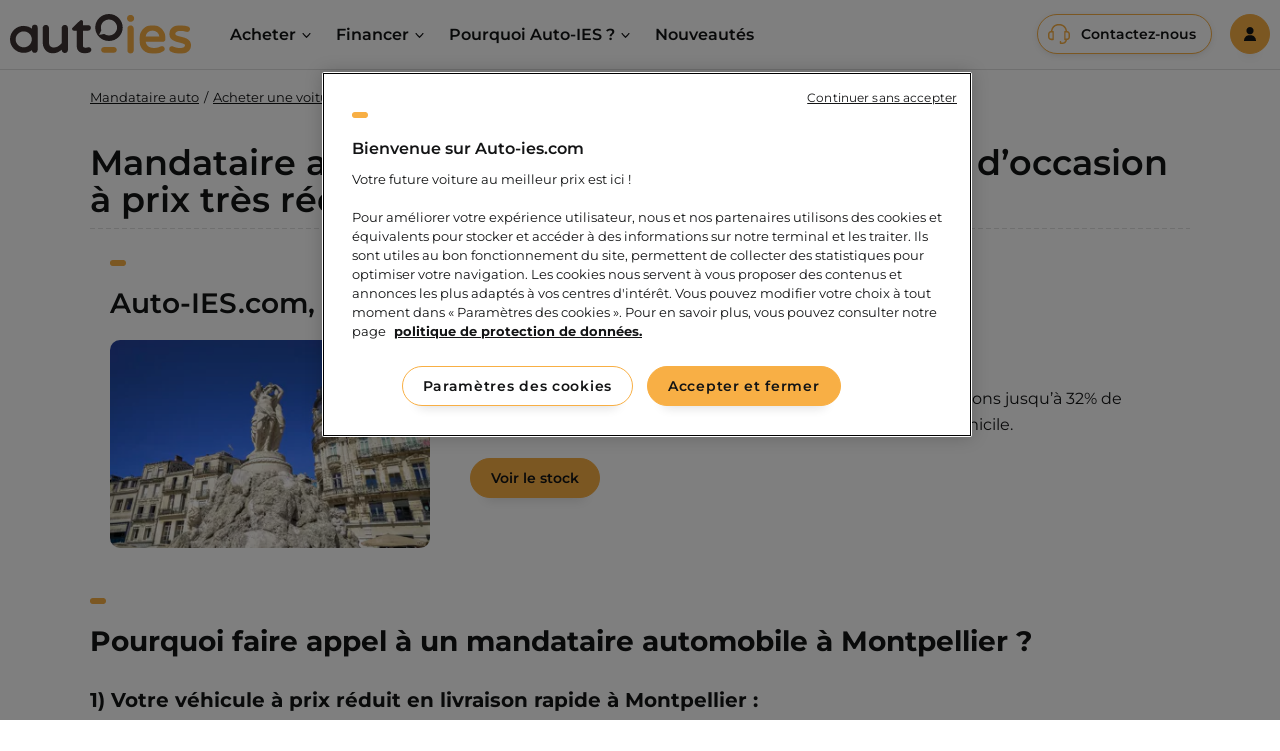

--- FILE ---
content_type: text/html; charset=UTF-8
request_url: https://www.auto-ies.com/voiture-neuve/mandataire-auto-montpellier
body_size: 29326
content:
<!DOCTYPE html>

<html lang="fr" data-env="_prod_" data-status="200" >
<head>
                <link rel="preconnect" href="https://try.abtasty.com" />
        <script type="text/javascript" src="https://try.abtasty.com/ff81c33a4a5e229a25aa5b1fb6998fce.js"></script>
    
    <meta charset="utf-8">
    <meta http-equiv="X-UA-Compatible" content="IE=edge">

    <title>Mandataire auto Montpellier : de voitures à prix très réduits | Auto-IES</title>

    <meta content="width=device-width, initial-scale=1, maximum-scale=1, user-scalable=no" name="viewport">
            <link rel="canonical" href="https://www.auto-ies.com/voiture-neuve/mandataire-auto-montpellier"/>
                                    <meta name="description" content="Grâce à Auto-IES, mandataire auto à Montpellier, profitez de jusqu’à 32% de remise sur l’achat de voitures neuves ou d’occasion.">
                        
                        <meta property="og:title" content="Mandataire auto Montpellier : voitures neuves et d’occasion à prix très réduits">
            <meta property="og:type" content="article">
            <meta
                property="og:image"
                content="https://media.auto-ies.com/_www_/_prod_/build%2Fautoies%2Fsvg%2Flogo.svg?ci_url_encoded=1func=cropfit&amp;w=1200&amp;h=627"
            >
            <meta property="og:url" content="https://www.auto-ies.com/voiture-neuve/mandataire-auto-montpellier" >
                                    <meta property="og:description" content="Grâce à Auto-IES, mandataire auto à Montpellier, profitez de jusqu’à 32% de remise sur l’achat de voitures neuves ou d’occasion.">
            
                        <!-- cache twig with key "cms;862a3e6cstructure_tags;breadcrumbs" generated at 2026-01-15 00:03:35 -->
                    <script type="application/ld+json">
                {
                    "@context": "https://schema.org",
                    "@type": "BreadcrumbList",
                    "itemListElement": [
                                                {
                            "@type": "ListItem",
                            "position": 1,
                            "item": {
                                "@id": "https://www.auto-ies.com/",
                                "name": "Auto-ies"
                            }
                        },                                                {
                            "@type": "ListItem",
                            "position": 2,
                            "item": {
                                "@id": "https://www.auto-ies.com/voiture-neuve",
                                "name": "Acheter une voiture neuve"
                            }
                        },                                                {
                            "@type": "ListItem",
                            "position": 3,
                            "item": {
                                "@id": "https://www.auto-ies.com/voiture-neuve/mandataire-auto-montpellier",
                                "name": "Mandataire auto Montpellier : voitures neuves et d’occasion à prix très réduits"
                            }
                        }                                            ]
                }
            </script>
                <!-- end part with key "cms;862a3e6cstructure_tags;breadcrumbs" -->
    
                    
            <link rel="stylesheet" href="/build/autoies/autoies-entry.16741adc.css">
<style>
    @font-face { font-display: block; font-family: Roboto; src: url(https://assets.sendinblue.com/font/Roboto/Latin/normal/normal/7529907e9eaf8ebb5220c5f9850e3811.woff2) format("woff2"), url(https://assets.sendinblue.com/font/Roboto/Latin/normal/normal/25c678feafdc175a70922a116c9be3e7.woff) format("woff") } @font-face { font-display: fallback; font-family: Roboto; font-weight: 600; src: url(https://assets.sendinblue.com/font/Roboto/Latin/medium/normal/6e9caeeafb1f3491be3e32744bc30440.woff2) format("woff2"), url(https://assets.sendinblue.com/font/Roboto/Latin/medium/normal/71501f0d8d5aa95960f6475d5487d4c2.woff) format("woff") } @font-face { font-display: fallback; font-family: Roboto; font-weight: 700; src: url(https://assets.sendinblue.com/font/Roboto/Latin/bold/normal/3ef7cf158f310cf752d5ad08cd0e7e60.woff2) format("woff2"), url(https://assets.sendinblue.com/font/Roboto/Latin/bold/normal/ece3a1d82f18b60bcce0211725c476aa.woff) format("woff") } #sib-container input:-ms-input-placeholder { text-align: left; font-family: "Helvetica", sans-serif; color: #c0ccda; } #sib-container input::placeholder { text-align: left; font-family: "Helvetica", sans-serif; color: #c0ccda; } #sib-container textarea::placeholder { text-align: left; font-family: "Helvetica", sans-serif; color: #c0ccda; }
</style>

    <link rel="stylesheet" href="/build/autoies/sib-styles.css" media="print" onload="this.media='all'">




    
        <!-- Google Tag Manager -->
    <script type="text/javascript">
        var dataLayer = window.dataLayer || [];
    </script>

    <script>(function(w,d,s,l,i){w[l]=w[l]||[];w[l].push({'gtm.start':
                new Date().getTime(),event:'gtm.js'});var f=d.getElementsByTagName(s)[0],
            j=d.createElement(s),dl=l!='dataLayer'?'&l='+l:'';j.async=true;j.src=
            'https://www.googletagmanager.com/gtm.js?id='+i+dl;f.parentNode.insertBefore(j,f);
        })(window,document,'script','dataLayer','GTM-MWXDR7H');</script>
    <!-- End Google Tag Manager -->




        
    

        
<script type="text/javascript">

    const deviceType = () => {
        const ua = navigator.userAgent;
        if (/(tablet|ipad|playbook|silk)|(android(?!.*mobi))|Mobile|Android|iP(hone|od)|IEMobile|BlackBerry|Kindle|Silk-Accelerated|(hpw|web)OS|Opera M(obi|ini)/i.test(ua)) {
            return "mobile";
        }
        return "desktop";
    };

    const body = document.getElementsByTagName('html')[0];
    let pageType = 'page-edito';

    if (body.dataset.status && body.dataset.status !== "200") {
        pageType = 'erreur'
    }

    const searchTerms = sessionStorage.getItem('autoies_search_terms');
    const searchAutocompletionKeyword = sessionStorage.getItem('autoies_autocompletion_keyword');
    const searchType = sessionStorage.getItem('autoies_search_type');

    document.addEventListener("DOMContentLoaded", function(event) {
        const selectorListingProductNumber = document.querySelector("[data-nombre-results]");
        if (selectorListingProductNumber) {
            const listingProductNumber = selectorListingProductNumber.getAttribute('data-nombre-results');
            if (listingProductNumber && searchTerms) {
                toPush['listing_product_number'] = listingProductNumber;
            }
        }
    });

    toPush = {
        'event': 'dataLayer_ready',
        'environment': 'prod',
        'device_type': deviceType(),
                'status_code': body.dataset.status,
        'page_type': pageType,
        'site_type': 'b2c',
        'user_connected': 'no'    };

    if (searchTerms) {
        toPush['search_terms'] = searchTerms;
    }

    if (searchType) {
        toPush['search_type'] = searchType;
    }

    if (searchAutocompletionKeyword) {
        toPush['search_autocompletion'] = searchAutocompletionKeyword;
    }

    console.log(toPush);
    dataLayer.push(toPush);

    sessionStorage.removeItem('autoies_layer_item_count');
    sessionStorage.removeItem('autoies_autocompletion_keyword');
    sessionStorage.removeItem('autoies_search_type');
    sessionStorage.removeItem('autoies_search_terms');

    const searchStorage = sessionStorage.getItem('autoies_layer_event_search');

    if (searchStorage !== null) {

        const dataLayerSearch = JSON.parse(searchStorage);

        const cookieTimer = setInterval(() => {
            const found = dataLayer.some(layer => layer.event === 'OptanonLoaded');
            if (found) {
                dataLayer.push({
                    ...dataLayerSearch,
                    search_type: `_${dataLayerSearch.search_type}`
                });
                clearInterval(cookieTimer);
            }
        }, 1000);

        sessionStorage.removeItem('autoies_layer_event_search');
    }
</script>


        <!-- Début de la mention OneTrust de consentement aux cookies du domaine : http://auto-ies.com  -->
    <script defer async id="one_trust" src="https://cdn.cookielaw.org/scripttemplates/otSDKStub.js"  type="text/javascript" charset="UTF-8" data-domain-script="f7be1b71-01b8-44f3-9e58-7100aaf775b4" ></script>
    <script defer async type="text/javascript">
        function OptanonWrapper() { }
    </script>
    <!-- Fin de la mention OneTrust de consentement aux cookies du domaine : http://auto-ies.com  -->


    <link rel="preconnect" href="https://dam.auto-ies.com" />
    <link rel="apple-touch-icon" sizes="180x180" href="https://media.auto-ies.com/_www_/_prod_/build%2Fautoies%2Fimg%2Ffavicon%2Fapple-touch-icon.png?ci_url_encoded=1func=cropfit&amp;w=180&amp;h=180">
    <link rel="icon" type="image/png" sizes="32x32" href="https://media.auto-ies.com/_www_/_prod_/build%2Fautoies%2Fimg%2Ffavicon%2Ffavicon-32x32.png?ci_url_encoded=1func=cropfit&amp;w=32&amp;h=32">
    <link rel="icon" type="image/png" sizes="16x16" href="https://media.auto-ies.com/_www_/_prod_/build%2Fautoies%2Fimg%2Ffavicon%2Ffavicon-16x16.png?ci_url_encoded=1func=cropfit&amp;w=16&amp;h=16">
    <link rel="manifest" href="/build/autoies/img/favicon/site.webmanifest">
    <meta name="msapplication-TileColor" content="#da532c">
    <meta name="theme-color" content="#ffffff">

                <script src="/build/autoies/autoies-entry.12abddb6.js" defer></script>



<script type="text/javascript">
    var monsieurbizSearchPlugin = {
        instantEnabled: true,
        instantUrl: '\/instant', // URL for instant search
        searchInputSelector: '.autocomplete-search input[type=search]', // Selector for search input text field
        resultClosestSelector: '.autocomplete-search', // Selector used to display results, take the closest parent of searchInputSelector
        resultFindSelector: '.autocomplete-results', // Selector used to display results, take the closest parent of searchInputSelector
        keyUpTimeOut: 500, // Time in millisecond to wait to be sure the user ended typing
        minQueryLength: 3, // Number of characters minimum to call instant search
    };
</script>
<script src="/bundles/monsieurbizsyliussearchplugin/js/monsieurbiz-search.eb2121b2.js"></script>

    

    </head>

<body data-currency="EUR" data-locale="fr_FR">

<div style="display: none"></div>

<div class="Overlay"></div>
    <!-- Google Tag Manager (noscript) -->
    <noscript><iframe data-testid="gtm-iframe" src="https://www.googletagmanager.com/ns.html?id=GTM-MWXDR7H"
                      height="0" width="0" style="display:none;visibility:hidden"></iframe></noscript>
    <!-- End Google Tag Manager (noscript) -->



<div class="Page">
    <nav role="navigation" aria-label="Skip links" class="SkipLinks">
        <ul class="SkipLinks-list no-bullet">
            <li class="SkipLinks-item">
                <a href="#main-menu" class="SkipLinks-link">Aller au menu</a>
            </li>
            <li class="SkipLinks-item">
                <a href="#main-content" class="SkipLinks-link">Aller au contenu principal</a>
            </li>
            <li class="SkipLinks-item">
                <a href="#footer" class="SkipLinks-link">Aller au footer</a>
            </li>
        </ul>
    </nav>
                        

                            <header class="Header">
                                                <div class="Header-LogoNav">
                    <a href="/" class="HeaderLogoLink">
    <img src="https://media.auto-ies.com/_www_/_prod_/build%2Fautoies%2Fsvg%2Flogo.svg?ci_url_encoded=1&amp;func=cropfit&amp;w=181&amp;h=40" width="181" height="40" alt="Auto IES" class="Logo" >
</a>

                    









                <!-- cache twig with key "cms;b2d51652;menu;/voiture-neuve/mandataire-auto-montpellier" generated at 2026-01-14 09:38:48 -->

        <nav id="main-menu" class="MainNav js-mainNav"  data-testid="main-menu">
            <ul class="MainNav-list-lv1">
                                                        
                    
                    <li
                        class="MainNav-item-lv1 "
                                            >
                                                    <div class="MainNav-link-lv1-Wrapper ToggleArrowParent">
                                <span class="MainNav-link-lv1 no-link js-mainNav-link-lv1 ToggleArrowParent" data-testid="menu-level1-1">
                                    Acheter
                                </span>
                                                                    <span class="ToggleArrow js-ToggleArrow desktopArrow"></span>
                                    <button type="button" class="ToggleArrow js-ToggleArrow mobileArrow" data-testid="mobile-menu-level1-link"></button>
                                                            </div>
                                                                            <ul class="MainNav-list-lv2">
                                <li class="MainNav-item-lv2 Grid" data-testid="menu-level2-1">
                                                                                                                    <div class="MainNav-item-lv2-column">
                                                                                            <div class="MainNav-link-lv2-Wrapper">
                                                                                                            <a href="/nos-marques"                                                           class="MainNav-link-lv2 link">Nos marques</a>
                                                                                                                                                                <span class="ToggleArrow js-ToggleArrow desktopArrow"></span>
                                                        <button type="button" class="ToggleArrow js-ToggleArrow mobileArrow" data-testid="mobile-menu-level2-link"></button>
                                                                                                    </div>
                                            
                                                                                            <ul class="MainNav-list-lv3">
                                                                                                                                                                    <li class="MainNav-item-lv3">
                                                                                                                                                                                                <a data-href="/achat/peugeot" tabindex="0" role="link"                                                                        class="MainNav-link-lv3">Peugeot</a>
                                                                                                                                                                                    </li>
                                                                                                                                                                    <li class="MainNav-item-lv3">
                                                                                                                                                                                                <a data-href="/achat/renault" tabindex="0" role="link"                                                                        class="MainNav-link-lv3">Renault</a>
                                                                                                                                                                                    </li>
                                                                                                                                                                    <li class="MainNav-item-lv3">
                                                                                                                                                                                                <a data-href="/achat/cupra" tabindex="0" role="link"                                                                        class="MainNav-link-lv3">Cupra</a>
                                                                                                                                                                                    </li>
                                                                                                                                                                    <li class="MainNav-item-lv3">
                                                                                                                                                                                                <a data-href="/achat/dacia" tabindex="0" role="link"                                                                        class="MainNav-link-lv3">Dacia</a>
                                                                                                                                                                                    </li>
                                                                                                                                                                    <li class="MainNav-item-lv3">
                                                                                                                                                                                                <a data-href="/achat/ds" tabindex="0" role="link"                                                                        class="MainNav-link-lv3">DS</a>
                                                                                                                                                                                    </li>
                                                                                                                                                                    <li class="MainNav-item-lv3">
                                                                                                                                                                                                <a data-href="/achat/hyundai" tabindex="0" role="link"                                                                        class="MainNav-link-lv3">Hyundai</a>
                                                                                                                                                                                    </li>
                                                                                                                                                                    <li class="MainNav-item-lv3">
                                                                                                                                                                                                <a data-href="/achat/nissan" tabindex="0" role="link"                                                                        class="MainNav-link-lv3">Nissan</a>
                                                                                                                                                                                    </li>
                                                                                                                                                                    <li class="MainNav-item-lv3">
                                                                                                                                                                                                <a data-href="/achat/toyota" tabindex="0" role="link"                                                                        class="MainNav-link-lv3">Toyota</a>
                                                                                                                                                                                    </li>
                                                                                                                                                                                                                            <li class="MainNav-item-lv3 SeeAll">
                                                                                                                            <a href="/nos-marques"                                                                   class="MainNav-Link"
                                                                    >Toutes nos marques<?xml version="1.0" encoding="UTF-8"?>
<svg width="16px" height="10px" viewBox="0 0 16 10" class="ico-Arrow" version="1.1" xmlns="http://www.w3.org/2000/svg" xmlns:xlink="http://www.w3.org/1999/xlink">
    <g id="Menu" transform="translate(-340.000000, -407.000000)" fill="" fill-rule="nonzero">
        <g id="Group-8" transform="translate(0.000000, 27.000000)">
            <g id="Group-6" transform="translate(171.000000, 83.000000)">
                <g id="Group" transform="translate(0.000000, 3.000000)">
                    <path d="M184.307367,298.130195 L171.364616,298.130195 L174.452945,295.143374 C174.723503,294.881881 174.723503,294.45769 174.452945,294.196236 C174.182388,293.934588 173.743753,293.934588 173.473595,294.196236 L169.202918,298.326354 C168.932361,298.587846 168.932361,299.012076 169.202918,299.273492 L173.473595,303.403803 C173.608834,303.534665 173.786072,303.6 173.96327,303.6 C174.140469,303.6 174.317707,303.534665 174.452945,303.403803 C174.723503,303.14231 174.723503,302.718119 174.452945,302.456704 L171.364616,299.469727 L184.307367,299.469727 C184.689843,299.469727 185,299.169823 185,298.799942 C185,298.430061 184.689883,298.130195 184.307367,298.130195 Z" id="Fleche" transform="translate(177.000000, 298.800000) scale(-1, 1) translate(-177.000000, -298.800000) "></path>
                </g>
            </g>
        </g>
    </g>
</svg>
</a>
                                                                                                                        </li>
                                                                                                                                                            </ul>
                                                                                    </div>
                                                                                                                    <div class="MainNav-item-lv2-column">
                                                                                            <div class="MainNav-link-lv2-Wrapper">
                                                                                                            <a data-href="/achat" tabindex="0" role="link"                                                            class="MainNav-link-lv2 link">Nos gammes</a>
                                                                                                                                                                <span class="ToggleArrow js-ToggleArrow desktopArrow"></span>
                                                        <button type="button" class="ToggleArrow js-ToggleArrow mobileArrow" data-testid="mobile-menu-level2-link"></button>
                                                                                                    </div>
                                            
                                                                                            <ul class="MainNav-list-lv3">
                                                                                                                                                                    <li class="MainNav-item-lv3">
                                                                                                                                                                                                <a data-href="/achat/peugeot/208" tabindex="0" role="link"                                                                        class="MainNav-link-lv3">Peugeot 208</a>
                                                                                                                                                                                    </li>
                                                                                                                                                                    <li class="MainNav-item-lv3">
                                                                                                                                                                                                <a data-href="/achat/dacia/spring" tabindex="0" role="link"                                                                        class="MainNav-link-lv3">Dacia Spring</a>
                                                                                                                                                                                    </li>
                                                                                                                                                                    <li class="MainNav-item-lv3">
                                                                                                                                                                                                <a data-href="/achat/renault/clio" tabindex="0" role="link"                                                                        class="MainNav-link-lv3">Renault Clio</a>
                                                                                                                                                                                    </li>
                                                                                                                                                                    <li class="MainNav-item-lv3">
                                                                                                                                                                                                <a data-href="/achat/peugeot/2008" tabindex="0" role="link"                                                                        class="MainNav-link-lv3">Peugeot 2008</a>
                                                                                                                                                                                    </li>
                                                                                                                                                                    <li class="MainNav-item-lv3">
                                                                                                                                                                                                <a data-href="/achat/renault/captur" tabindex="0" role="link"                                                                        class="MainNav-link-lv3">Renault Captur</a>
                                                                                                                                                                                    </li>
                                                                                                                                                                    <li class="MainNav-item-lv3">
                                                                                                                                                                                                <a data-href="/achat/peugeot/308" tabindex="0" role="link"                                                                        class="MainNav-link-lv3">Peugeot 308</a>
                                                                                                                                                                                    </li>
                                                                                                                                                                    <li class="MainNav-item-lv3">
                                                                                                                                                                                                <a data-href="/achat/peugeot/3008" tabindex="0" role="link"                                                                        class="MainNav-link-lv3">Peugeot 3008</a>
                                                                                                                                                                                    </li>
                                                                                                                                                                    <li class="MainNav-item-lv3">
                                                                                                                                                                                                <a data-href="/achat/dacia/duster" tabindex="0" role="link"                                                                        class="MainNav-link-lv3">Dacia Duster</a>
                                                                                                                                                                                    </li>
                                                                                                                                                                                                                            <li class="MainNav-item-lv3 SeeAll">
                                                                                                                            <a data-href="/achat" tabindex="0" role="link"                                                                    class="MainNav-Link"
                                                                    >Toutes nos gammes<?xml version="1.0" encoding="UTF-8"?>
<svg width="16px" height="10px" viewBox="0 0 16 10" class="ico-Arrow" version="1.1" xmlns="http://www.w3.org/2000/svg" xmlns:xlink="http://www.w3.org/1999/xlink">
    <g id="Menu" transform="translate(-340.000000, -407.000000)" fill="" fill-rule="nonzero">
        <g id="Group-8" transform="translate(0.000000, 27.000000)">
            <g id="Group-6" transform="translate(171.000000, 83.000000)">
                <g id="Group" transform="translate(0.000000, 3.000000)">
                    <path d="M184.307367,298.130195 L171.364616,298.130195 L174.452945,295.143374 C174.723503,294.881881 174.723503,294.45769 174.452945,294.196236 C174.182388,293.934588 173.743753,293.934588 173.473595,294.196236 L169.202918,298.326354 C168.932361,298.587846 168.932361,299.012076 169.202918,299.273492 L173.473595,303.403803 C173.608834,303.534665 173.786072,303.6 173.96327,303.6 C174.140469,303.6 174.317707,303.534665 174.452945,303.403803 C174.723503,303.14231 174.723503,302.718119 174.452945,302.456704 L171.364616,299.469727 L184.307367,299.469727 C184.689843,299.469727 185,299.169823 185,298.799942 C185,298.430061 184.689883,298.130195 184.307367,298.130195 Z" id="Fleche" transform="translate(177.000000, 298.800000) scale(-1, 1) translate(-177.000000, -298.800000) "></path>
                </g>
            </g>
        </g>
    </g>
</svg>
</a>
                                                                                                                        </li>
                                                                                                                                                            </ul>
                                                                                    </div>
                                                                                                                    <div class="MainNav-item-lv2-column">
                                                                                            <div class="MainNav-link-lv2-Wrapper">
                                                                                                            <a data-href="/achat" tabindex="0" role="link"                                                            class="MainNav-link-lv2 link">Nos suggestions</a>
                                                                                                                                                                <span class="ToggleArrow js-ToggleArrow desktopArrow"></span>
                                                        <button type="button" class="ToggleArrow js-ToggleArrow mobileArrow" data-testid="mobile-menu-level2-link"></button>
                                                                                                    </div>
                                            
                                                                                            <ul class="MainNav-list-lv3">
                                                                                                                                                                    <li class="MainNav-item-lv3">
                                                                                                                                                                                                <a data-href="/achat/nissan/juke" tabindex="0" role="link"                                                                        class="MainNav-link-lv3">Nissan Juke</a>
                                                                                                                                                                                    </li>
                                                                                                                                                                    <li class="MainNav-item-lv3">
                                                                                                                                                                                                <a data-href="/achat/cupra/formentor" tabindex="0" role="link"                                                                        class="MainNav-link-lv3">Cupra Formentor </a>
                                                                                                                                                                                    </li>
                                                                                                                                                                    <li class="MainNav-item-lv3">
                                                                                                                                                                                                <a data-href="/achat/toyota/corolla-touring-sports" tabindex="0" role="link"                                                                        class="MainNav-link-lv3">Toyota Corolla Touring Sports </a>
                                                                                                                                                                                    </li>
                                                                                                                                                                    <li class="MainNav-item-lv3">
                                                                                                                                                                                                <a data-href="/achat/renault/arkana" tabindex="0" role="link"                                                                        class="MainNav-link-lv3">Renault Arkana</a>
                                                                                                                                                                                    </li>
                                                                                                                                                                    <li class="MainNav-item-lv3">
                                                                                                                                                                                                <a data-href="/achat/ds/ds-7" tabindex="0" role="link"                                                                        class="MainNav-link-lv3">DS DS7</a>
                                                                                                                                                                                    </li>
                                                                                                                                                                    <li class="MainNav-item-lv3">
                                                                                                                                                                                                <a data-href="/achat/hyundai/tucson" tabindex="0" role="link"                                                                        class="MainNav-link-lv3">Hyundai Tucson</a>
                                                                                                                                                                                    </li>
                                                                                                                                                                    <li class="MainNav-item-lv3">
                                                                                                                                                                                                <a data-href="/achat/toyota/rav4" tabindex="0" role="link"                                                                        class="MainNav-link-lv3">Toyota RAV4</a>
                                                                                                                                                                                    </li>
                                                                                                                                                                    <li class="MainNav-item-lv3">
                                                                                                                                                                                                <a data-href="/achat/dacia/spring" tabindex="0" role="link"                                                                        class="MainNav-link-lv3">Dacia Spring</a>
                                                                                                                                                                                    </li>
                                                                                                                                                        </ul>
                                                                                    </div>
                                                                                                                    <div class="MainNav-item-lv2-column">
                                                                                            <div class="MainNav-link-lv2-Wrapper">
                                                                                                            <a href="/"                                                           class="MainNav-link-lv2 link">Nos catégories</a>
                                                                                                                                                                <span class="ToggleArrow js-ToggleArrow desktopArrow"></span>
                                                        <button type="button" class="ToggleArrow js-ToggleArrow mobileArrow" data-testid="mobile-menu-level2-link"></button>
                                                                                                    </div>
                                            
                                                                                            <ul class="MainNav-list-lv3">
                                                                                                                                                                    <li class="MainNav-item-lv3">
                                                                                                                                                                                                <a href="/voiture-neuve/suv"                                                                       class="MainNav-link-lv3">SUV</a>
                                                                                                                                                                                    </li>
                                                                                                                                                                    <li class="MainNav-item-lv3">
                                                                                                                                                                                                <a href="/voiture-neuve/citadine"                                                                       class="MainNav-link-lv3">Citadine</a>
                                                                                                                                                                                    </li>
                                                                                                                                                                    <li class="MainNav-item-lv3">
                                                                                                                                                                                                <a href="/voiture-neuve/berline"                                                                       class="MainNav-link-lv3">Berline</a>
                                                                                                                                                                                    </li>
                                                                                                                                                                    <li class="MainNav-item-lv3">
                                                                                                                                                                                                <a href="/voiture-neuve/break"                                                                       class="MainNav-link-lv3">Break</a>
                                                                                                                                                                                    </li>
                                                                                                                                                                    <li class="MainNav-item-lv3">
                                                                                                                                                                                                <a href="/voiture-neuve/electrique"                                                                       class="MainNav-link-lv3">Electrique</a>
                                                                                                                                                                                    </li>
                                                                                                                                                                    <li class="MainNav-item-lv3">
                                                                                                                                                                                                <a href="/voiture-neuve/hybride"                                                                       class="MainNav-link-lv3">Hybride</a>
                                                                                                                                                                                    </li>
                                                                                                                                                                    <li class="MainNav-item-lv3">
                                                                                                                                                                                                <a href="/voiture-neuve/essence-diesel"                                                                       class="MainNav-link-lv3">Essence / Diesel</a>
                                                                                                                                                                                    </li>
                                                                                                                                                                                                                            <li class="MainNav-item-lv3 SeeAll">
                                                                                                                            <a data-href="/achat" tabindex="0" role="link"                                                                    class="MainNav-Link"
                                                                    >Toutes nos catégories &amp; motorisations<?xml version="1.0" encoding="UTF-8"?>
<svg width="16px" height="10px" viewBox="0 0 16 10" class="ico-Arrow" version="1.1" xmlns="http://www.w3.org/2000/svg" xmlns:xlink="http://www.w3.org/1999/xlink">
    <g id="Menu" transform="translate(-340.000000, -407.000000)" fill="" fill-rule="nonzero">
        <g id="Group-8" transform="translate(0.000000, 27.000000)">
            <g id="Group-6" transform="translate(171.000000, 83.000000)">
                <g id="Group" transform="translate(0.000000, 3.000000)">
                    <path d="M184.307367,298.130195 L171.364616,298.130195 L174.452945,295.143374 C174.723503,294.881881 174.723503,294.45769 174.452945,294.196236 C174.182388,293.934588 173.743753,293.934588 173.473595,294.196236 L169.202918,298.326354 C168.932361,298.587846 168.932361,299.012076 169.202918,299.273492 L173.473595,303.403803 C173.608834,303.534665 173.786072,303.6 173.96327,303.6 C174.140469,303.6 174.317707,303.534665 174.452945,303.403803 C174.723503,303.14231 174.723503,302.718119 174.452945,302.456704 L171.364616,299.469727 L184.307367,299.469727 C184.689843,299.469727 185,299.169823 185,298.799942 C185,298.430061 184.689883,298.130195 184.307367,298.130195 Z" id="Fleche" transform="translate(177.000000, 298.800000) scale(-1, 1) translate(-177.000000, -298.800000) "></path>
                </g>
            </g>
        </g>
    </g>
</svg>
</a>
                                                                                                                        </li>
                                                                                                                                                            </ul>
                                                                                    </div>
                                                                    </li>
                            </ul>
                                            </li>
                                                        
                    
                    <li
                        class="MainNav-item-lv1 "
                                            >
                                                    <div class="MainNav-link-lv1-Wrapper ToggleArrowParent">
                                <span class="MainNav-link-lv1 no-link js-mainNav-link-lv1 ToggleArrowParent" data-testid="menu-level1-2">
                                    Financer
                                </span>
                                                                    <span class="ToggleArrow js-ToggleArrow desktopArrow"></span>
                                    <button type="button" class="ToggleArrow js-ToggleArrow mobileArrow" data-testid="mobile-menu-level1-link"></button>
                                                            </div>
                                                                            <ul class="MainNav-list-lv2">
                                <li class="MainNav-item-lv2 Grid" data-testid="menu-level2-2">
                                                                                                                    <div class="MainNav-item-lv2-column">
                                                                                            <div class="MainNav-link-lv2-Wrapper">
                                                                                                            <a href="/nos-marques-loa"                                                           class="MainNav-link-lv2 link">Nos marques</a>
                                                                                                                                                                <span class="ToggleArrow js-ToggleArrow desktopArrow"></span>
                                                        <button type="button" class="ToggleArrow js-ToggleArrow mobileArrow" data-testid="mobile-menu-level2-link"></button>
                                                                                                    </div>
                                            
                                                                                            <ul class="MainNav-list-lv3">
                                                                                                                                                                    <li class="MainNav-item-lv3">
                                                                                                                                                                                                <a data-href="/leasing/renault" tabindex="0" role="link"                                                                        class="MainNav-link-lv3">Renault</a>
                                                                                                                                                                                    </li>
                                                                                                                                                                    <li class="MainNav-item-lv3">
                                                                                                                                                                                                <a data-href="/leasing/peugeot" tabindex="0" role="link"                                                                        class="MainNav-link-lv3">Peugeot</a>
                                                                                                                                                                                    </li>
                                                                                                                                                                    <li class="MainNav-item-lv3">
                                                                                                                                                                                                <a data-href="/leasing/cupra" tabindex="0" role="link"                                                                        class="MainNav-link-lv3">Cupra</a>
                                                                                                                                                                                    </li>
                                                                                                                                                                    <li class="MainNav-item-lv3">
                                                                                                                                                                                                <a data-href="/leasing/dacia" tabindex="0" role="link"                                                                        class="MainNav-link-lv3">Dacia</a>
                                                                                                                                                                                    </li>
                                                                                                                                                                    <li class="MainNav-item-lv3">
                                                                                                                                                                                                <a data-href="/leasing/ds" tabindex="0" role="link"                                                                        class="MainNav-link-lv3">DS</a>
                                                                                                                                                                                    </li>
                                                                                                                                                                    <li class="MainNav-item-lv3">
                                                                                                                                                                                                <a data-href="/leasing/hyundai" tabindex="0" role="link"                                                                        class="MainNav-link-lv3">Hyundai</a>
                                                                                                                                                                                    </li>
                                                                                                                                                                    <li class="MainNav-item-lv3">
                                                                                                                                                                                                <a data-href="/leasing/nissan" tabindex="0" role="link"                                                                        class="MainNav-link-lv3">Nissan</a>
                                                                                                                                                                                    </li>
                                                                                                                                                                    <li class="MainNav-item-lv3">
                                                                                                                                                                                                <a data-href="/leasing/toyota" tabindex="0" role="link"                                                                        class="MainNav-link-lv3">Toyota</a>
                                                                                                                                                                                    </li>
                                                                                                                                                                                                                            <li class="MainNav-item-lv3 SeeAll">
                                                                                                                            <a href="/nos-marques-loa"                                                                   class="MainNav-Link"
                                                                    >Toutes nos marques<?xml version="1.0" encoding="UTF-8"?>
<svg width="16px" height="10px" viewBox="0 0 16 10" class="ico-Arrow" version="1.1" xmlns="http://www.w3.org/2000/svg" xmlns:xlink="http://www.w3.org/1999/xlink">
    <g id="Menu" transform="translate(-340.000000, -407.000000)" fill="" fill-rule="nonzero">
        <g id="Group-8" transform="translate(0.000000, 27.000000)">
            <g id="Group-6" transform="translate(171.000000, 83.000000)">
                <g id="Group" transform="translate(0.000000, 3.000000)">
                    <path d="M184.307367,298.130195 L171.364616,298.130195 L174.452945,295.143374 C174.723503,294.881881 174.723503,294.45769 174.452945,294.196236 C174.182388,293.934588 173.743753,293.934588 173.473595,294.196236 L169.202918,298.326354 C168.932361,298.587846 168.932361,299.012076 169.202918,299.273492 L173.473595,303.403803 C173.608834,303.534665 173.786072,303.6 173.96327,303.6 C174.140469,303.6 174.317707,303.534665 174.452945,303.403803 C174.723503,303.14231 174.723503,302.718119 174.452945,302.456704 L171.364616,299.469727 L184.307367,299.469727 C184.689843,299.469727 185,299.169823 185,298.799942 C185,298.430061 184.689883,298.130195 184.307367,298.130195 Z" id="Fleche" transform="translate(177.000000, 298.800000) scale(-1, 1) translate(-177.000000, -298.800000) "></path>
                </g>
            </g>
        </g>
    </g>
</svg>
</a>
                                                                                                                        </li>
                                                                                                                                                            </ul>
                                                                                    </div>
                                                                                                                    <div class="MainNav-item-lv2-column">
                                                                                            <div class="MainNav-link-lv2-Wrapper">
                                                                                                            <a data-href="/leasing" tabindex="0" role="link"                                                            class="MainNav-link-lv2 link">Nos gammes</a>
                                                                                                                                                                <span class="ToggleArrow js-ToggleArrow desktopArrow"></span>
                                                        <button type="button" class="ToggleArrow js-ToggleArrow mobileArrow" data-testid="mobile-menu-level2-link"></button>
                                                                                                    </div>
                                            
                                                                                            <ul class="MainNav-list-lv3">
                                                                                                                                                                    <li class="MainNav-item-lv3">
                                                                                                                                                                                                <a data-href="/leasing/peugeot/208" tabindex="0" role="link"                                                                        class="MainNav-link-lv3">Peugeot 208</a>
                                                                                                                                                                                    </li>
                                                                                                                                                                    <li class="MainNav-item-lv3">
                                                                                                                                                                                                <a data-href="/leasing/dacia/spring" tabindex="0" role="link"                                                                        class="MainNav-link-lv3">Dacia Spring</a>
                                                                                                                                                                                    </li>
                                                                                                                                                                    <li class="MainNav-item-lv3">
                                                                                                                                                                                                <a data-href="/leasing/renault/clio" tabindex="0" role="link"                                                                        class="MainNav-link-lv3">Renault Clio</a>
                                                                                                                                                                                    </li>
                                                                                                                                                                    <li class="MainNav-item-lv3">
                                                                                                                                                                                                <a data-href="/leasing/peugeot/2008" tabindex="0" role="link"                                                                        class="MainNav-link-lv3">Peugeot 2008</a>
                                                                                                                                                                                    </li>
                                                                                                                                                                    <li class="MainNav-item-lv3">
                                                                                                                                                                                                <a data-href="/leasing/renault/captur" tabindex="0" role="link"                                                                        class="MainNav-link-lv3">Renault Captur</a>
                                                                                                                                                                                    </li>
                                                                                                                                                                    <li class="MainNav-item-lv3">
                                                                                                                                                                                                <a data-href="/leasing/peugeot/308" tabindex="0" role="link"                                                                        class="MainNav-link-lv3">Peugeot 308</a>
                                                                                                                                                                                    </li>
                                                                                                                                                                    <li class="MainNav-item-lv3">
                                                                                                                                                                                                <a data-href="/leasing/peugeot/3008" tabindex="0" role="link"                                                                        class="MainNav-link-lv3">Peugeot 3008</a>
                                                                                                                                                                                    </li>
                                                                                                                                                                    <li class="MainNav-item-lv3">
                                                                                                                                                                                                <a data-href="/leasing/dacia/duster" tabindex="0" role="link"                                                                        class="MainNav-link-lv3">Dacia Duster</a>
                                                                                                                                                                                    </li>
                                                                                                                                                                                                                            <li class="MainNav-item-lv3 SeeAll">
                                                                                                                            <a data-href="/leasing" tabindex="0" role="link"                                                                    class="MainNav-Link"
                                                                    >Toutes nos gammes<?xml version="1.0" encoding="UTF-8"?>
<svg width="16px" height="10px" viewBox="0 0 16 10" class="ico-Arrow" version="1.1" xmlns="http://www.w3.org/2000/svg" xmlns:xlink="http://www.w3.org/1999/xlink">
    <g id="Menu" transform="translate(-340.000000, -407.000000)" fill="" fill-rule="nonzero">
        <g id="Group-8" transform="translate(0.000000, 27.000000)">
            <g id="Group-6" transform="translate(171.000000, 83.000000)">
                <g id="Group" transform="translate(0.000000, 3.000000)">
                    <path d="M184.307367,298.130195 L171.364616,298.130195 L174.452945,295.143374 C174.723503,294.881881 174.723503,294.45769 174.452945,294.196236 C174.182388,293.934588 173.743753,293.934588 173.473595,294.196236 L169.202918,298.326354 C168.932361,298.587846 168.932361,299.012076 169.202918,299.273492 L173.473595,303.403803 C173.608834,303.534665 173.786072,303.6 173.96327,303.6 C174.140469,303.6 174.317707,303.534665 174.452945,303.403803 C174.723503,303.14231 174.723503,302.718119 174.452945,302.456704 L171.364616,299.469727 L184.307367,299.469727 C184.689843,299.469727 185,299.169823 185,298.799942 C185,298.430061 184.689883,298.130195 184.307367,298.130195 Z" id="Fleche" transform="translate(177.000000, 298.800000) scale(-1, 1) translate(-177.000000, -298.800000) "></path>
                </g>
            </g>
        </g>
    </g>
</svg>
</a>
                                                                                                                        </li>
                                                                                                                                                            </ul>
                                                                                    </div>
                                                                                                                    <div class="MainNav-item-lv2-column">
                                                                                            <div class="MainNav-link-lv2-Wrapper">
                                                                                                            <a data-href="/leasing" tabindex="0" role="link"                                                            class="MainNav-link-lv2 link">Votre budget</a>
                                                                                                                                                                <span class="ToggleArrow js-ToggleArrow desktopArrow"></span>
                                                        <button type="button" class="ToggleArrow js-ToggleArrow mobileArrow" data-testid="mobile-menu-level2-link"></button>
                                                                                                    </div>
                                            
                                                                                            <ul class="MainNav-list-lv3">
                                                                                                                                                                    <li class="MainNav-item-lv3">
                                                                                                                                                                                                <a data-href="/leasing/nos-offres-de-leasing-et-loa-moins-de-100" tabindex="0" role="link"                                                                        class="MainNav-link-lv3">Moins de 100€/mois</a>
                                                                                                                                                                                    </li>
                                                                                                                                                                    <li class="MainNav-item-lv3">
                                                                                                                                                                                                <a data-href="/leasing/leasing-et-loa-a-moins-de-200" tabindex="0" role="link"                                                                        class="MainNav-link-lv3">Entre 100€ et 200€/mois</a>
                                                                                                                                                                                    </li>
                                                                                                                                                                    <li class="MainNav-item-lv3">
                                                                                                                                                                                                <a data-href="/leasing/leasing-et-loa-entre-200-et-300" tabindex="0" role="link"                                                                        class="MainNav-link-lv3">Entre 200€ et 300€/mois </a>
                                                                                                                                                                                    </li>
                                                                                                                                                                    <li class="MainNav-item-lv3">
                                                                                                                                                                                                <a data-href="/leasing/leasing-et-loa-entre-300-et-400" tabindex="0" role="link"                                                                        class="MainNav-link-lv3">Entre 300€ et 400€/mois</a>
                                                                                                                                                                                    </li>
                                                                                                                                                        </ul>
                                                                                    </div>
                                                                                                                    <div class="MainNav-item-lv2-column">
                                                                                            <div class="MainNav-link-lv2-Wrapper">
                                                                                                            <a data-href="/leasing" tabindex="0" role="link"                                                            class="MainNav-link-lv2 link">En savoir plus</a>
                                                                                                                                                                <span class="ToggleArrow js-ToggleArrow desktopArrow"></span>
                                                        <button type="button" class="ToggleArrow js-ToggleArrow mobileArrow" data-testid="mobile-menu-level2-link"></button>
                                                                                                    </div>
                                            
                                                                                            <ul class="MainNav-list-lv3">
                                                                                                                                                                    <li class="MainNav-item-lv3">
                                                                                                                                                                                                <a href="/pourquoi-auto-ies/financer-voiture-en-loa"                                                                       class="MainNav-link-lv3">Financement : LOA</a>
                                                                                                                                                                                    </li>
                                                                                                                                                                    <li class="MainNav-item-lv3">
                                                                                                                                                                                                <a href="/blog/guide-auto/choisir-une-loa-ou-un-credit-auto"                                                                       class="MainNav-link-lv3">Choisir une LOA ou un Crédit Auto ?</a>
                                                                                                                                                                                    </li>
                                                                                                                                                                    <li class="MainNav-item-lv3">
                                                                                                                                                                                                <a href="/blog/guide-auto/loa-louez-votre-voiture-neuve-ou-d-occasion-au-meilleur-prix"                                                                       class="MainNav-link-lv3">LOA : louez votre voiture neuve ou d&#039;occasion</a>
                                                                                                                                                                                    </li>
                                                                                                                                                                                                                            <li class="MainNav-item-lv3 SeeAll">
                                                                                                                            <a href="/faq/financement"                                                                   class="linkCtaPrimary"
                                                                    >Voir la FAQ sur la LOA<?xml version="1.0" encoding="UTF-8"?>
<svg width="16px" height="10px" viewBox="0 0 16 10" class="ico-Arrow" version="1.1" xmlns="http://www.w3.org/2000/svg" xmlns:xlink="http://www.w3.org/1999/xlink">
    <g id="Menu" transform="translate(-340.000000, -407.000000)" fill="" fill-rule="nonzero">
        <g id="Group-8" transform="translate(0.000000, 27.000000)">
            <g id="Group-6" transform="translate(171.000000, 83.000000)">
                <g id="Group" transform="translate(0.000000, 3.000000)">
                    <path d="M184.307367,298.130195 L171.364616,298.130195 L174.452945,295.143374 C174.723503,294.881881 174.723503,294.45769 174.452945,294.196236 C174.182388,293.934588 173.743753,293.934588 173.473595,294.196236 L169.202918,298.326354 C168.932361,298.587846 168.932361,299.012076 169.202918,299.273492 L173.473595,303.403803 C173.608834,303.534665 173.786072,303.6 173.96327,303.6 C174.140469,303.6 174.317707,303.534665 174.452945,303.403803 C174.723503,303.14231 174.723503,302.718119 174.452945,302.456704 L171.364616,299.469727 L184.307367,299.469727 C184.689843,299.469727 185,299.169823 185,298.799942 C185,298.430061 184.689883,298.130195 184.307367,298.130195 Z" id="Fleche" transform="translate(177.000000, 298.800000) scale(-1, 1) translate(-177.000000, -298.800000) "></path>
                </g>
            </g>
        </g>
    </g>
</svg>
</a>
                                                                                                                        </li>
                                                                                                                                                            </ul>
                                                                                    </div>
                                                                    </li>
                            </ul>
                                            </li>
                                                        
                    
                    <li
                        class="MainNav-item-lv1 "
                                            >
                                                    <div class="MainNav-link-lv1-Wrapper ToggleArrowParent">
                                                                    <a href="/pourquoi-auto-ies"                                       class="MainNav-link-lv1 js-mainNav-link-lv1 link" data-testid="menu-level1-3">Pourquoi Auto-IES ?</a>
                                                                                                    <span class="ToggleArrow js-ToggleArrow desktopArrow"></span>
                                    <button type="button" class="ToggleArrow js-ToggleArrow mobileArrow" data-testid="mobile-menu-level1-link"></button>
                                                            </div>
                                                                            <ul class="MainNav-list-lv2">
                                <li class="MainNav-item-lv2 Grid" data-testid="menu-level2-3">
                                                                                                                    <div class="MainNav-item-lv2-column">
                                                                                            <div class="MainNav-link-lv2-Wrapper">
                                                                                                            <a href="/pourquoi-auto-ies"                                                           class="MainNav-link-lv2 link">Services &amp; Garanties</a>
                                                                                                                                                                <span class="ToggleArrow js-ToggleArrow desktopArrow"></span>
                                                        <button type="button" class="ToggleArrow js-ToggleArrow mobileArrow" data-testid="mobile-menu-level2-link"></button>
                                                                                                    </div>
                                            
                                                                                            <ul class="MainNav-list-lv3">
                                                                                                                                                                    <li class="MainNav-item-lv3">
                                                                                                                                                                                                <a href="/pourquoi-auto-ies/financer-voiture-en-loa"                                                                       class="MainNav-link-lv3"> Financement : LOA</a>
                                                                                                                                                                                    </li>
                                                                                                                                                                    <li class="MainNav-item-lv3">
                                                                                                                                                                                                <a href="/pourquoi-auto-ies/reprise-de-votre-voiture"                                                                       class="MainNav-link-lv3">Reprise de votre voiture</a>
                                                                                                                                                                                    </li>
                                                                                                                                                                    <li class="MainNav-item-lv3">
                                                                                                                                                                                                <a href="/pourquoi-auto-ies/livraison"                                                                       class="MainNav-link-lv3">Livraison de votre véhicule</a>
                                                                                                                                                                                    </li>
                                                                                                                                                                    <li class="MainNav-item-lv3">
                                                                                                                                                                                                <a href="/pourquoi-auto-ies/demarches-administratives"                                                                       class="MainNav-link-lv3">Démarches administratives par Auto-IES</a>
                                                                                                                                                                                    </li>
                                                                                                                                                                    <li class="MainNav-item-lv3">
                                                                                                                                                                                                <a href="/pourquoi-auto-ies/extensions-de-garantie"                                                                       class="MainNav-link-lv3">Extension de garantie</a>
                                                                                                                                                                                    </li>
                                                                                                                                                                    <li class="MainNav-item-lv3">
                                                                                                                                                                                                <a href="/pourquoi-auto-ies/contrat-synergie"                                                                       class="MainNav-link-lv3">Complémentaire auto Synergie</a>
                                                                                                                                                                                    </li>
                                                                                                                                                        </ul>
                                                                                    </div>
                                                                                                                    <div class="MainNav-item-lv2-column">
                                                                                            <div class="MainNav-link-lv2-Wrapper">
                                                                                                            <a href="/pourquoi-auto-ies"                                                           class="MainNav-link-lv2 link">Expérience d&#039;achat</a>
                                                                                                                                                                <span class="ToggleArrow js-ToggleArrow desktopArrow"></span>
                                                        <button type="button" class="ToggleArrow js-ToggleArrow mobileArrow" data-testid="mobile-menu-level2-link"></button>
                                                                                                    </div>
                                            
                                                                                            <ul class="MainNav-list-lv3">
                                                                                                                                                                    <li class="MainNav-item-lv3">
                                                                                                                                                                                                <a href="/pourquoi-auto-ies/acheter-sa-voiture-chez-auto-ies"                                                                       class="MainNav-link-lv3">Acheter sa voiture chez Auto-IES</a>
                                                                                                                                                                                    </li>
                                                                                                                                                                    <li class="MainNav-item-lv3">
                                                                                                                                                                                                <a href="/pourquoi-auto-ies/accompagnement-unique-et-dedie"                                                                       class="MainNav-link-lv3">Accompagnement unique et dédié</a>
                                                                                                                                                                                    </li>
                                                                                                                                                                    <li class="MainNav-item-lv3">
                                                                                                                                                                                                <a href="/satisfaction-clients"                                                                       class="MainNav-link-lv3">Satisfaction Client</a>
                                                                                                                                                                                    </li>
                                                                                                                                                                    <li class="MainNav-item-lv3">
                                                                                                                                                                                                <a href="/pourquoi-auto-ies/pack-fidelite"                                                                       class="MainNav-link-lv3">Pack Fidélité</a>
                                                                                                                                                                                    </li>
                                                                                                                                                                    <li class="MainNav-item-lv3">
                                                                                                                                                                                                <a href="/pourquoi-auto-ies/nos-garanties"                                                                       class="MainNav-link-lv3">Satisfait ou remboursé</a>
                                                                                                                                                                                    </li>
                                                                                                                                                        </ul>
                                                                                    </div>
                                                                                                                    <div class="MainNav-item-lv2-column">
                                                                                            <div class="MainNav-link-lv2-Wrapper">
                                                                                                            <a href="/pourquoi-auto-ies"                                                           class="MainNav-link-lv2 link">Qui sommes-nous ?</a>
                                                                                                                                                                <span class="ToggleArrow js-ToggleArrow desktopArrow"></span>
                                                        <button type="button" class="ToggleArrow js-ToggleArrow mobileArrow" data-testid="mobile-menu-level2-link"></button>
                                                                                                    </div>
                                            
                                                                                            <ul class="MainNav-list-lv3">
                                                                                                                                                                    <li class="MainNav-item-lv3">
                                                                                                                                                                                                <a href="/pourquoi-auto-ies/expert-depuis-1987"                                                                       class="MainNav-link-lv3">Expert depuis 1987</a>
                                                                                                                                                                                    </li>
                                                                                                                                                                    <li class="MainNav-item-lv3">
                                                                                                                                                                                                <a href="/pourquoi-auto-ies/nos-equipes"                                                                       class="MainNav-link-lv3">L&#039;équipe Auto-IES</a>
                                                                                                                                                                                    </li>
                                                                                                                                                                    <li class="MainNav-item-lv3">
                                                                                                                                                                                                <a href="/notre-engagement-rse"                                                                       class="MainNav-link-lv3">Nos engagements RSE</a>
                                                                                                                                                                                    </li>
                                                                                                                                                                    <li class="MainNav-item-lv3">
                                                                                                                                                                                                <a href="/pourquoi-auto-ies/espace-presse"                                                                       class="MainNav-link-lv3">Espace Presse</a>
                                                                                                                                                                                    </li>
                                                                                                                                                                    <li class="MainNav-item-lv3">
                                                                                                                                                                                                <a href="/pourquoi-auto-ies/recrutement"                                                                       class="MainNav-link-lv3">Recrutement</a>
                                                                                                                                                                                    </li>
                                                                                                                                                        </ul>
                                                                                    </div>
                                                                                                                    <div class="MainNav-item-lv2-column">
                                                                                            <div class="MainNav-link-lv2-Wrapper">
                                                                                                            <a href="/faq"                                                           class="MainNav-link-lv2 link">Besoin d&#039;aide ?</a>
                                                                                                                                                                <span class="ToggleArrow js-ToggleArrow desktopArrow"></span>
                                                        <button type="button" class="ToggleArrow js-ToggleArrow mobileArrow" data-testid="mobile-menu-level2-link"></button>
                                                                                                    </div>
                                            
                                                                                            <ul class="MainNav-list-lv3">
                                                                                                                                                                                                                            <li class="MainNav-item-lv3 Text">
                                                                <p>Parcourez nos réponses à vos questions les plus fréquentes. Condition d’achats, financement, livraison, garanties, etc.</p>
                                                            </li>
                                                                                                                                                                                                                                <li class="MainNav-item-lv3 SeeAll">
                                                                                                                            <a href="/faq"                                                                   class="linkCtaPrimary"
                                                                    >Voir la FAQ<?xml version="1.0" encoding="UTF-8"?>
<svg width="16px" height="10px" viewBox="0 0 16 10" class="ico-Arrow" version="1.1" xmlns="http://www.w3.org/2000/svg" xmlns:xlink="http://www.w3.org/1999/xlink">
    <g id="Menu" transform="translate(-340.000000, -407.000000)" fill="" fill-rule="nonzero">
        <g id="Group-8" transform="translate(0.000000, 27.000000)">
            <g id="Group-6" transform="translate(171.000000, 83.000000)">
                <g id="Group" transform="translate(0.000000, 3.000000)">
                    <path d="M184.307367,298.130195 L171.364616,298.130195 L174.452945,295.143374 C174.723503,294.881881 174.723503,294.45769 174.452945,294.196236 C174.182388,293.934588 173.743753,293.934588 173.473595,294.196236 L169.202918,298.326354 C168.932361,298.587846 168.932361,299.012076 169.202918,299.273492 L173.473595,303.403803 C173.608834,303.534665 173.786072,303.6 173.96327,303.6 C174.140469,303.6 174.317707,303.534665 174.452945,303.403803 C174.723503,303.14231 174.723503,302.718119 174.452945,302.456704 L171.364616,299.469727 L184.307367,299.469727 C184.689843,299.469727 185,299.169823 185,298.799942 C185,298.430061 184.689883,298.130195 184.307367,298.130195 Z" id="Fleche" transform="translate(177.000000, 298.800000) scale(-1, 1) translate(-177.000000, -298.800000) "></path>
                </g>
            </g>
        </g>
    </g>
</svg>
</a>
                                                                                                                        </li>
                                                                                                                                                            </ul>
                                                                                    </div>
                                                                    </li>
                            </ul>
                                            </li>
                                                        
                    
                    <li
                        class="MainNav-item-lv1 "
                                            >
                                                    <div class="MainNav-link-lv1-Wrapper ToggleArrowParent">
                                                                    <a href="/derniers-arrivages"                                       class="MainNav-link-lv1 js-mainNav-link-lv1 link" data-testid="menu-level1-4">Nouveautés</a>
                                                                                            </div>
                                                                    </li>
                            </ul>
        </nav>

        <!-- end part with key "cms;b2d51652" -->
    
                </div>
                <div class="Header-ContactProfile">
                    <div class="Contact-wrapper">
                        <a id="HeaderContactToggle" href="#" class="Contact linkCtaSecondary js-popin-toggle" data-testid="popin-contact-display"><span class="u-hideDownLg" data-ga-contactez-nous="1">Contactez-nous</span></a>
                        <div class="Popin ContactPopin js-popin">
                            <div class="ContactPopin-Call">
                                <p class="ContactPopin-Title">Nous appeler ?</p>
                                <a href="tel:0470308760" class="call" data-testid="popin-contact-call">04 70 30 87 60</a>
                                <p>Lundi au vendredi 8:30 - 19:30</p>
                                <p>Samedi 09:00 - 12:30 / 14:00 - 18:00</p>
                                <p class="info">Prix d'un appel local</p>
                            </div>
                            <div class="ContactPopin-Mail">
                                <p class="ContactPopin-Title">Nous contacter ?</p>
                                <p>Laissez-nous un message pour qu'un conseiller vous contacte dans les plus brefs délais</p>
                                <a href="/contact?referrer=%2Fvoiture-neuve%2Fmandataire-auto-montpellier" class="linkCtaPrimary" data-testid="popin-contact-send-message">Envoyer un message</a>
                            </div>
                        </div>
                    </div>
                    <a href="/account/dashboard" rel="nofollow" class="Profile linkCtaPrimary" title="Mon compte">
                        <span class="u-srOnly">Mon compte</span>
                    </a>
                    <button class="Burger js-burger" data-testid="burger-mobile">
                        <span class="u-srOnly">Menu principal</span>
                    </button>
                </div>
            </header>
                            
                                
                <div class="OfferBanner">

        </div>
    
    <main id="main-content" class="Main">
        

        


                        <!-- cache twig with key "cms;862a3e6c;v1" generated at 2026-01-14 09:38:48 -->

        <div class="Section Grid PageEdito">
            <div class="Section-inner col-4 col-12-lg">
                <div class="Grid">
                    <div class="col-4 col-8-lg">
                            <nav class="Breadcrumb">
        <ol class="Breadcrumb-List no-bullet">
                            <li class="Breadcrumb-Item">
                                            <a href="/" class="Breadcrumb-Link">Mandataire auto</a>
                        <div class="Breadcrumb-Divider"> / </div>
                                    </li>
                            <li class="Breadcrumb-Item">
                                            <a href="/voiture-neuve" class="Breadcrumb-Link">Acheter une voiture neuve</a>
                        <div class="Breadcrumb-Divider"> / </div>
                                    </li>
                            <li class="Breadcrumb-Item">
                                            <div class="Breadcrumb-Current">Mandataire auto Montpellier : voitures neuves et d’occasion à prix très réduits</div>
                                    </li>
                    </ol>
    </nav>

                    </div>
                </div>
                <div class="EditorialHeaderWrapper">
                    <div class="EditorialHeader">
                                                <div class="EditorialHeaderText">
                            <h1>Mandataire auto Montpellier : voitures neuves et d’occasion à prix très réduits</h1>
                                                    </div>
                    </div>
                    <hr>
                </div>
            </div>
        </div>
        <!-- end part with key "cms;862a3e6c;v1" -->
    
            

<div class="Section Grid">
    <div class="Section-inner col-4 col-12-lg">
        <div class="Grid">
            <div class="col-4">
                                        <!-- cache twig with key "cms;88456a12;v2" generated at 2026-01-14 23:53:19 -->

    <div class="ImageTextCta-Wrapper">
        <div class="Section">
            <div class="Section-inner">
                    <h2 class="">
        Auto-IES.com, votre mandataire auto à Montpellier 
    </h2>

                <div class="Grid ImageTextCta">
                    <div class="col-4 col-4-lg">
                                                    <div class="Img">
                                <img src="https://media.auto-ies.com/_cms_/_prod_/media%2F2635%2Fdownload%2Fmandataire-auto-montpellier-voitures.jpg%3Fv%3D1%26inline%3D1?ci_url_encoded=1func=cropfit&amp;w=347&amp;h=226" alt="" loading="lazy"
                                     srcset="https://media.auto-ies.com/_cms_/_prod_/media%2F2635%2Fdownload%2Fmandataire-auto-montpellier-voitures.jpg%3Fv%3D1%26inline%3D1?ci_url_encoded=1func=cropfit&amp;w=347&amp;h=226 347w,
                                             https://media.auto-ies.com/_cms_/_prod_/media%2F2635%2Fdownload%2Fmandataire-auto-montpellier-voitures.jpg%3Fv%3D1%26inline%3D1?ci_url_encoded=1func=cropfit&amp;w=521&amp;h=339 521w,
                                             https://media.auto-ies.com/_cms_/_prod_/media%2F2635%2Fdownload%2Fmandataire-auto-montpellier-voitures.jpg%3Fv%3D1%26inline%3D1?ci_url_encoded=1func=cropfit&amp;w=694&amp;h=452 452w"
                                     width="347" height="226"
                                     sizes="(min-width: 1000px) 320px, (max-width: 999px) 100vw">
                            </div>
                                            </div>
                    <div class="col-4 col-8-lg">
                                                    <div class="Text"><p>Vous êtes à recherche d’un nouveau véhicule&nbsp;?&nbsp;</p><p>Chez Auto-IES, mandataire auto Montpellier, nous vous proposons jusqu’à 32% de remise&nbsp;sur des voitures neuves et d’occasion, en livraison à domicile.&nbsp;</p></div>
                                                                            <a href="/achat" title="Achat de voiture"                               class="linkCtaPrimary">
                                Voir le stock
                            </a>
                                            </div>
                </div>
            </div>
        </div>
    </div>

    <!-- end part with key "cms;88456a12;v2" -->

                            </div>
        </div>
    </div>
</div>

            

<div class="Section Grid">
    <div class="Section-inner col-4 col-12-lg">
        <div class="Grid">
            <div class="col-4">
                                        <!-- cache twig with key "cms;74e9cc6c;v1" generated at 2026-01-14 21:53:41 -->

    <div class="Bloc u-isRtfr">
        
        <div class="Bloc Grid">
                            <div class="col-4 col-12-lg"><h2><strong>Pourquoi faire appel à un mandataire automobile à Montpellier ?</strong></h2><h3><strong>1) Votre véhicule à prix réduit en livraison rapide à Montpellier&nbsp;:</strong></h3><p>Chez Auto-IES, nous avons plus de 30 ans d’expérience dans l’achat et la livraison de véhicules neufs ou d’occasion. Nous travaillons afin de permettre à nos clients d’acquérir des voitures d’occasion ou neuves moins chères avec des niveaux de remise intéressants. Nous proposons même des réductions allant jusqu’32 %&nbsp; sur un large choix de marques (Peugeot, Renault, Nissan, Fiat, Citroën, Dacia, ...). Nos voitures proviennent de France et d’Europe où nous négocions des tarifs toujours plus avantageux. Nous sommes mandataire car «&nbsp;mandatés&nbsp;» pour trouver la voiture que vous désirez au meilleur prix&nbsp;! De plus, nous sommes aussi un distributeur automobile. Nous avons un stock moyen de 650 véhicules neufs ou d'occasion disponibles. Ces véhicules sont tous livrables dans un délai de 3 à 5 jours ouvrés dans la région de Montpellier.</p><h3><strong>2) La livraison de votre véhicule dans toute la région niçoise (34) à l’adresse de votre choix&nbsp;:</strong></h3><p style="text-align:justify;">Avec Auto-IES, votre mandataire auto neuve et mandataire auto occasion à Montpellier, vous pouvez choisir entre plusieurs modes de livraison :</p><p style="text-align:justify;"><strong>À l’adresse de votre choix&nbsp;</strong>: Un convoyeur spécialisé amènera votre véhicule neuf ou d’occasion par la route depuis son lieu de stockage.&nbsp; Le kilométrage compteur du véhicule correspondra au kilométrage inscrit sur le contrat, ajusté au trajet effectué par le convoyeur (+10% maxi). Vous pouvez faire appel à ce service dans toute la France métropolitaine, et ce, sur toutes nos offres.</p><p><strong>En centre de livraison&nbsp;:</strong> nous disposons d'un centre de livraison à <i>Miramas</i>, à environ 110 km de Montpellier (34), pour tous les véhicules en provenance de l’Union Européenne. Vous pourrez prendre livraison de votre voiture 0 km, neuve, d'occasion récente ou utilitaires neufs, du lundi au vendredi. Vous serez accueillis par l’équipe du centre dans un environnement de livraison professionnel et agréable.&nbsp;</p><p><strong>En concession&nbsp;:</strong> vous prendrez alors livraison de votre&nbsp;voiture neuve ou d’occasion<i> </i>en concession, c’est-à-dire directement chez nos partenaires concessionnaires, pour les véhicules d'origine «&nbsp;France&nbsp;».</p><p><strong>NB :</strong> Concernant l’immatriculation du véhicule, nos frais administratifs prennent en charge la constitution du dossier d’immatriculation (ex-carte grise) mais ne couvrent pas le coût du certificat d’immatriculation lui-même.</p></div>
                    </div>
    </div>

    <!-- end part with key "cms;74e9cc6c;v1" -->

                            </div>
        </div>
    </div>
</div>

            

<div class="Section Grid">
    <div class="Section-inner col-4 col-12-lg">
        <div class="Grid">
            <div class="col-4">
                                        <!-- cache twig with key "cms;45b066d4;v1" generated at 2026-01-14 09:38:48 -->

    
    
    <div
        class="Bloc ImageWrapper "
            >
        
                                <div class="SingleImageContainer FullWidth">
                                                        
                                                                                                        
                                                                                                                        <style scoped>
                        @media (max-width: 999px) {
                            .Image-Mobile {
                                display: block;
                            }

                                                        .Image-Mobile + .Image-Desktop {
                                display: none;
                            }
                        }

                        @media (min-width: 1000px) {
                            .Image-Mobile {
                                display: none;
                            }

                            .Image-Desktop {
                                display: block;
                            }
                        }
                    </style>

                                        <figcaption class="ImageContainer-Item">
                                                <img src="https://media.auto-ies.com/_cms_/_prod_/media%2F2638%2Fdownload%2Fmandataire-auto-montpellier-miramas.jpg%3Fv%3D1%26inline%3D1?ci_url_encoded=1func=cropfit&amp;w=1223&amp;h=338"
                             loading="lazy"
                             class="Image-Desktop"
                             alt=""
                             width="602" height="339"
                             sizes="                                        (max-width: 999px) calc(100vw - 60px), (min-width: 1000px) 1060px
                                    "
                             srcset="https://media.auto-ies.com/_cms_/_prod_/media%2F2638%2Fdownload%2Fmandataire-auto-montpellier-miramas.jpg%3Fv%3D1%26inline%3D1?ci_url_encoded=1func=cropfit&amp;w=520&amp;h=144 520w,
                                     https://media.auto-ies.com/_cms_/_prod_/media%2F2638%2Fdownload%2Fmandataire-auto-montpellier-miramas.jpg%3Fv%3D1%26inline%3D1?ci_url_encoded=1func=cropfit&amp;w=939&amp;h=260 939w,
                                     https://media.auto-ies.com/_cms_/_prod_/media%2F2638%2Fdownload%2Fmandataire-auto-montpellier-miramas.jpg%3Fv%3D1%26inline%3D1?ci_url_encoded=1func=cropfit&amp;w=1060&amp;h=293 1060w">
                                        </figcaption>
                
                                            </div>
            </div>

    <!-- end part with key "cms;45b066d4;v1" -->

                            </div>
        </div>
    </div>
</div>

            

<div class="Section Grid">
    <div class="Section-inner col-4 col-12-lg">
        <div class="Grid">
            <div class="col-4">
                                        <!-- cache twig with key "cms;33743e6f;v1" generated at 2026-01-14 19:23:25 -->

    <div class="Bloc u-isRtfr">
        
        <div class="Bloc Grid">
                            <div class="col-4 col-12-lg"><h3><strong>3) Votre mandataire auto occasion et voitures neuves sur Montpellier (34) vous propose de nombreux autres services lors de l’achat d’un véhicule</strong></h3><p>Chez Auto-IES, la satisfaction de nos clients est au cœur de notre métier. Pour y parvenir, nous nous engageons sur&nbsp;:</p><p><strong>Un accompagnement personnalisé : </strong>depuis le choix du véhicule jusqu’à la livraison à Montpellier, vous pourrez faire appel à un(e) conseiller(e) et un(e) assistant(e) dédiés(es) à votre commande.</p><p><strong>Satisfait ou remboursé 15j/1000 km</strong>&nbsp;: En cas de changement d’avis, vous pouvez exercer votre droit de rétractation jusqu’à 15 jours après la livraison, à condition que le véhicule ait parcouru un maximum de 1000 km lors de la restitution.</p><p><strong>Le financement à crédit ou en LOA (leasing)&nbsp;</strong>: Auto-IES vous accompagne pour trouver un financement à crédit ou en LOA (Leasing) pour l’achat de votre véhicule. Faites-nous confiance&nbsp;: 96% de nos clients se disent satisfaits ou très satisfaits de nos services et envisagent de faire de nouveau appel à Auto-IES.</p><p><strong>Un prix réduit, garanti à la commande</strong>&nbsp;: nous garantissons le prix d’achat de votre véhicule, quel que soit le délai de livraison, y compris pour les voitures proposées en commande chez les constructeurs (notamment chez Dacia, Citroën, Fiat, Nissan, Renault et Peugeot).</p><p><strong>La garantie constructeur</strong>&nbsp;: l’ensemble de nos véhicules sont couverts par la garantie du constructeur (sauf mention contraire explicite), selon les conditions définies par le constructeur (parmi lesquels vous trouverez Renault, Peugeot, Citroën, Fiat, Nissan, Dacia, etc). L'entretien de votre nouvelle auto peut donc se faire en concession ou dans un centre habilité (avec préservation de la garantie constructeur). Cette garantie du constructeur est assurée par tous les établissements représentant la marque, en France et dans les autres pays de l'Union Européenne. La durée et la date de fin de garantie sont indiquées dans toutes nos offres et nos contrats. Sur la quasi-totalité de nos offres, vous pouvez également ajouter une extension de garantie.</p><p><strong>Des photos contractuelles</strong> (si mentionnées e<strong>t pour les véhicules en stock</strong>)&nbsp;: Plus de 10 photos contractuelles pour vous permettre de voir l’extérieur et l’intérieur de votre futur véhicule.</p><p><strong>Des équipements contractuels&nbsp;:</strong> Tous les équipements de votre voiture d’occasion ou neuve sont précisés sur votre bon de commande. Il n’y a aucune surprise à l’achat et vous ne payez que ce que vous achetez, ni plus, ni moins.</p></div>
                    </div>
    </div>

    <!-- end part with key "cms;33743e6f;v1" -->

                            </div>
        </div>
    </div>
</div>

            

<div class="Section Grid">
    <div class="Section-inner col-4 col-12-lg">
        <div class="Grid">
            <div class="col-4">
                                        <!-- cache twig with key "cms;a68478d7;v1" generated at 2026-01-14 09:38:48 -->

    
    <div class="ImageVideoTextWrapper">
            <h2 class="">
        Quelles sont les marques et modèles disponibles à l’achat chez votre mandataire auto Montpellier ? 
    </h2>

        <div class="ImageVideoTextContainer">
                                                <img src="https://media.auto-ies.com/_cms_/_prod_/media%2F2637%2Fdownload%2Fmandataire-auto-montpellier.jpg%3Fv%3D1%26inline%3D1?ci_url_encoded=1func=cropfit&amp;w=602&amp;h=339"
                 loading="lazy"
                 alt="Thumbnail"
                 width="602" height="339"
                 sizes="(max-width: 999px) calc(100vw - 60px), (min-width: 1000px) 520px"
                 srcset="https://media.auto-ies.com/_cms_/_prod_/media%2F2637%2Fdownload%2Fmandataire-auto-montpellier.jpg%3Fv%3D1%26inline%3D1?ci_url_encoded=1func=cropfit&amp;w=939&amp;h=529 939w,
                         https://media.auto-ies.com/_cms_/_prod_/media%2F2637%2Fdownload%2Fmandataire-auto-montpellier.jpg%3Fv%3D1%26inline%3D1?ci_url_encoded=1func=cropfit&amp;w=520&amp;h=293 520w">
            
                                    <div class="Text"><p>Nous disposons de centaines de modèles à disponibles à prix réduits, en stock ou en arrivage, parmi de nombreuses&nbsp; marques (dont (Renault, Peugeot, Dacia, Citroën, Fiat, Nissan).&nbsp;</p><p>Tous sont disponibles en livraison à domicile ou près de Montpellier.</p><p>Vous souhaitez un véhicule personnalisé et sur mesure&nbsp;? Nous nous occupons également de commande à l’usine où vous pourrez alors choisir la couleur et toutes les options.</p><p>Nos conseillers téléphoniques sont disponibles pour vous présenter les différentes possibilités et vous accompagner dans votre achat.&nbsp;</p></div>
                                    </div>
    </div>

    <!-- end part with key "cms;a68478d7;v1" -->

                            </div>
        </div>
    </div>
</div>

            

<div class="Section Grid">
    <div class="Section-inner col-4 col-12-lg">
        <div class="Grid">
            <div class="col-4">
                                        <!-- cache twig with key "cms;fd8767dc;v1" generated at 2026-01-14 09:38:48 -->

    <div class="Bloc u-isRtfr">
        
        <div class="Bloc Grid">
                            <div class="col-4 col-12-lg"><p>Retrouvez ci-dessous la liste des marques françaises et étrangères disponibles en vente sur notre site&nbsp;:</p><ul><li><strong>Audi</strong>&nbsp;:&nbsp;<a href="https://www.auto-ies.com/achat/audi/a3-sportback">A3 sportback</a>, <a href="https://www.auto-ies.com/achat/audi/q3">Q3</a>, <a href="https://www.auto-ies.com/achat/audi/q3-sportback">Q3 Sportback</a></li><li><strong>BMW</strong>&nbsp;:&nbsp;<a href="https://www.auto-ies.com/achat/bmw/x1">X1</a></li><li><strong>Citroën</strong>&nbsp;:&nbsp;C1, <a href="https://www.auto-ies.com/achat/citroen/c3">C3</a>, <a href="https://www.auto-ies.com/achat/citroen/c3-aircross">C3 Aircross</a>, <a href="https://www.auto-ies.com/achat/citroen/c4">C4</a>, <a href="https://www.auto-ies.com/achat/citroen/c4-x-nouvelle">C4 X Nouvelle</a>, <a href="https://www.auto-ies.com/achat/citroen/e-c4">E-C4</a>, <a href="https://www.auto-ies.com/achat/citroen/e-c4-x-nouvelle">E-C4 x Nouvelle</a>, <a href="https://www.auto-ies.com/achat/citroen/c5-x">C5 X</a>, <a href="https://www.auto-ies.com/achat/citroen/c5-aircross">C5 Aircross</a>, C5 Aircross Nouveau, e-Berlingo, Grand C4 Space Tourer</li><li><strong>Dacia</strong>&nbsp;:&nbsp;<a href="https://www.auto-ies.com/achat/dacia/duster">Duster</a>, <a href="https://www.auto-ies.com/achat/dacia/sandero">Sandero</a></li><li><strong>DS</strong>&nbsp;: &nbsp;<a href="https://www.auto-ies.com/achat/ds/ds3-crossback">DS3 Crossback</a>, <a href="https://www.auto-ies.com/achat/ds/ds4">DS4</a>, <a href="https://www.auto-ies.com/achat/ds/ds-7">DS7</a> et <a href="https://www.auto-ies.com/achat/ds/ds7-crossback">DS7 Crossback</a></li><li><strong>Fiat</strong>&nbsp;:&nbsp;<a href="https://www.auto-ies.com/achat/fiat/500-berline-nouvelle">500 Berline</a>, <a href="https://www.auto-ies.com/achat/fiat/500-serie-9">500 Série 9</a>, <a data-provider="page" target="_self" href="/achat/fiat/500-3-1">500 3+1</a></li><li><strong>Ford</strong>&nbsp;:&nbsp;<a href="https://www.auto-ies.com/achat/ford/puma">Puma</a>, <a data-provider="page" target="_self" href="/achat/ford/kuga">Kuga</a></li><li><strong>Hyundai</strong>&nbsp;:&nbsp;<a href="https://www.auto-ies.com/achat/hyundai/tucson">Tucson</a></li><li><strong>Jeep</strong>&nbsp;:&nbsp;<a href="https://www.auto-ies.com/achat/jeep/renegade">Renegade</a>, <a href="https://www.auto-ies.com/achat/jeep/compass">Compass</a></li><li><strong>Kia</strong>&nbsp;:&nbsp;<a href="https://www.auto-ies.com/achat/kia/sportage">Sportage</a>, <a href="https://www.auto-ies.com/achat/kia/xceed-hybride-rechargeable">XCeed Hybride Rechargeable</a></li><li><strong>Nissan</strong>&nbsp;:&nbsp;<a href="https://www.auto-ies.com/achat/nissan/juke">Juke</a>, <a href="https://www.auto-ies.com/achat/nissan/qashqai">Qashqai</a>, <a href="https://www.auto-ies.com/achat/nissan/x-trail">X-Trail</a></li><li><strong>Opel</strong>&nbsp;:&nbsp;<a href="https://www.auto-ies.com/achat/opel/grandland-x">Grandland X</a></li><li><strong>Peugeot</strong>&nbsp;:&nbsp;<a href="https://www.auto-ies.com/achat/peugeot/208">208</a>, <a href="https://www.auto-ies.com/achat/peugeot/308">308</a>, &nbsp;<a data-provider="page" target="_self" href="/achat/peugeot/408-nouvelle">408</a>, <a href="https://www.auto-ies.com/achat/peugeot/308-sw">308 SW</a>, <a href="https://www.auto-ies.com/achat/peugeot/508">508</a>, <a href="https://www.auto-ies.com/achat/peugeot/508-sw">508 SW</a>, <a href="https://www.auto-ies.com/achat/peugeot/2008">2008</a>, <a href="https://www.auto-ies.com/achat/peugeot/3008">3008</a>, <a href="https://www.auto-ies.com/achat/peugeot/5008">5008</a>, <a href="https://www.auto-ies.com/achat/peugeot/e-rifter">e-Rifter</a>, <a href="https://www.auto-ies.com/achat/peugeot/e-traveller">e-Traveller</a></li><li><strong>Renault</strong>&nbsp;:&nbsp;<a href="https://www.auto-ies.com/achat/renault/kadjar">Kadjar</a>, <a href="https://www.auto-ies.com/achat/renault/clio-5">Clio 5</a>, <a href="https://www.auto-ies.com/achat/renault/captur">Captur</a>, <a href="https://www.auto-ies.com/achat/renault/zoe">Zoé</a>, <a href="https://www.auto-ies.com/achat/renault/kangoo">Kangoo</a>, <a href="https://www.auto-ies.com/achat/renault/megane">Megane</a>, <a href="https://www.auto-ies.com/achat/renault/megane-estate">Mégane Estate</a>, <a href="https://www.auto-ies.com/achat/renault/grand-scenic">Grand Scénic</a>, <a href="https://www.auto-ies.com/achat/renault/arkana">Arkana</a>, <a href="https://www.auto-ies.com/achat/renault/koleos">Koléos</a>, <a href="https://www.auto-ies.com/achat/renault/espace">Espace</a></li><li><strong>Seat</strong>&nbsp;:&nbsp;<a href="https://www.auto-ies.com/achat/seat/arona">Arona</a></li><li><strong>Suzuki</strong>&nbsp;:&nbsp; <a href="https://www.auto-ies.com/achat/suzuki/ignis">Ignis</a>, <a href="https://www.auto-ies.com/achat/suzuki/swift">Swift</a>, <a href="https://www.auto-ies.com/achat/suzuki/swift-sport">Swift Sport</a>, <a href="https://www.auto-ies.com/achat/suzuki/swace">Swace</a>, <a href="https://www.auto-ies.com/achat/suzuki/vitara">Vitara</a>, <a href="https://www.auto-ies.com/achat/suzuki/s-cross">S-Cross</a>,&nbsp;<a href="https://www.auto-ies.com/achat/suzuki/across">Across</a></li><li><strong>Toyota</strong>&nbsp;:&nbsp;<a href="https://www.auto-ies.com/achat/toyota/aygo-x">Aygo X</a>, <a href="https://www.auto-ies.com/achat/toyota/yaris">Yaris</a>, <a href="https://www.auto-ies.com/achat/toyota/corolla">Corolla</a>, <a href="https://www.auto-ies.com/achat/toyota/corolla-touring-sports">Corolla Touring Sports</a>, <a href="https://www.auto-ies.com/achat/toyota/yaris-cross">Yaris Cross</a>, <a href="https://www.auto-ies.com/achat/toyota/c-hr">C-HR</a>, Rav4, Highland</li><li><strong>Volkswagen</strong>&nbsp;:&nbsp;<a href="https://www.auto-ies.com/achat/volkswagen/golf">Golf</a>, <a href="https://www.auto-ies.com/achat/volkswagen/tiguan">Tiguan</a></li></ul><p>Enfin, nous œuvrons aussi pour vous proposer des opportunités d’achat de voitures neuves, 0 km et occasions récentes sur d’autres marques comme Volkswagen, Alfa Romeo, Volvo, Mitsubishi, Skoda, Mazda, Mercedes, Honda, Jaguar, BMW, Smart, Mini, Isuzu, Land Rover, Subaru, Toyota et Ssangyong.</p><h2><strong>Comment puis-je m’assurer de la qualité de service du mandataire automobile à Montpellier ?</strong></h2><p>Chez Auto-IES, mandataire auto neuve et occasion à Montpellier, nous nous engageons sur la qualité des services que nous proposons.&nbsp;</p><p>À ce titre, nous sommes membres de la FEVAD et de BPI Excellence. De plus,&nbsp;par souci de transparence, tous nos clients sont sondés après la livraison et évaluent leur niveau de satisfaction. Ces avis sont consultables en ligne <a target="_self" href="https://www.trustedshops.fr/evaluation/info_X9E602C08D7C986C509D0F5CDCA275083.html">ici</a>.&nbsp;</p><p>Enfin, nous sommes engagés dans une démarche d’amélioration continue, concrétisée par plusieurs certifications qualité obtenues dès 2011&nbsp;comme «&nbsp; ISO 9001 Management de la qualité&nbsp;».</p><h2><strong>Besoin d’aide pour choisir votre voiture neuve ou d’occasion ?</strong></h2><p>Découvrez notre comparateur spécialement conçu pour vous aider (par exemple&nbsp;sur des modèles Peugeot, Renault, Nissan, Dacia, Fiat, Citroën). Vous y trouverez des catégories telles que&nbsp;: les voitures équipées de boîte de vitesse manuelle&nbsp;ou de boîte de vitesse automatique, ou bien encore tous les <a href="https://www.auto-ies.com/voiture-neuve/suv">SUV/Crossover</a>, les <a href="https://www.auto-ies.com/voiture-neuve/berline">berlines</a>, les <a href="https://www.auto-ies.com/voiture-neuve/citadine">citadines</a>, les <a href="https://www.auto-ies.com/voiture-neuve/cabriolet">cabriolets</a>, les monospaces et les <a href="https://www.auto-ies.com/voiture-neuve/break">breaks</a>.</p><p>Le choix du véhicule peut aussi s’effectuer en fonction du mode de carburant&nbsp;: diesel (avec motorisation Tce pour les modèles Renault), essence (avec motorisation Dci pour les modèles Renault), hybride, rechargeable ou électrique.</p><p>Nous sommes là&nbsp;pour répondre à vos questions : vous hésitez entre un véhicule thermique ou électrique&nbsp;? Vous souhaitez réduire votre consommation de carburant&nbsp;? Retrouvez des articles dédiés sur notre <a data-provider="page" target="_self" href="/blog">blog</a> ainsi que des conseils, avis et astuces&nbsp;!</p><p>N’hésitez pas non plus à nous joindre par téléphone, nos conseillers se feront un plaisir de vous répondre.</p></div>
                    </div>
    </div>

    <!-- end part with key "cms;fd8767dc;v1" -->

                            </div>
        </div>
    </div>
</div>

            
            <!-- cache twig with key "cms;acd78b37;v1" generated at 2026-01-21 05:34:43 -->

            <div class="Section">
                <div class="Section-inner">
                                            <div class="PushVehicle">
                    <h2 class="PushVehicleTitle centered">🧡 Voitures en stock et disponibles rapidement 🧡</h2>
                            <p class="PushVehicleText">Découvrez dès maintenant notre sélection de voitures en stock chez Auto-IES ! <br />
Profitez de nos prix compétitifs et trouvez votre prochain véhicule neuf ou d&#039;occasion en un clin d&#039;oeil ! </p>
        
        <div class="Grid js-PushVehicleCardsList CardsList" id="products" data-list-name="🧡 Voitures en stock et disponibles rapidement 🧡">
                            

<!-- cache twig with key "boutique;product;card;container;2894" tags:product-block-2894 generated at 2026-01-21 02:25:51 -->

    
<div
    class="Card VehicleCard col-3-lg col-4" data-product-info="                                            
                
    
                
                
    
    {&quot;quantity&quot;:&quot;1&quot;,&quot;item_name&quot;:&quot;DS DS 7 Etoile&quot;,&quot;item_id&quot;:&quot;2045373&quot;,&quot;item_brand&quot;:&quot;ds&quot;,&quot;item_category&quot;:&quot;mandataire_auto&quot;,&quot;item_category2&quot;:&quot;achat&quot;,&quot;item_category3&quot;:&quot;ds&quot;,&quot;item_category4&quot;:&quot;ds_7&quot;,&quot;item_category5&quot;:&quot;ds_ds_7_suv_diesel&quot;,&quot;availability&quot;:&quot;en_stock&quot;,&quot;price&quot;:&quot;61850&quot;,&quot;discount&quot;:&quot;0.32&quot;,&quot;discount_price&quot;:&quot;42058&quot;,&quot;item_variant&quot;:&quot;vehicule_0_km&quot;}
"  data-prio="795463" data-testid="priority-vente" data-test-prio="795463" >
    <!-- end part with key "boutique;product;card;container;2894" generated at 2026-01-21 02:25:51 -->
    
    <button type="button" class="addToFavorites addToFavoritesList js-add-to-favorites" data-url="/favorites/2045373/add">
        <span class="Tooltip AddToFavoritesTooltip" data-title="Ajouter aux favoris"></span>
        <span class="u-srOnly">Ajouter aux favoris</span>
    </button>

                <!-- cache twig with key "boutique;product;card;v8;2894" tags:product-block-2894 generated at 2026-01-21 02:25:51 -->
                        <a href="/ds-ds-7-2045373-v" class="VehicleCard-Link" data-testid="vehicule-link" data-test-productcode="2045373">
        <ul class="ProductMedia-Tag-Wrapper no-bullet">
                    </ul>
        <div class="u-relative">
                                                                                                                                                    <img src="https://dam.auto-ies.com/Produits/Publication/2045373/73872-02.jpg?func=cropfit&amp;w=260&amp;h=174" alt="DS DS 7 Etoile" width="260" height="174" loading="lazy" srcset="https://dam.auto-ies.com/Produits/Publication/2045373/73872-02.jpg?func=cropfit&amp;w=260&amp;h=174 1x, https://dam.auto-ies.com/Produits/Publication/2045373/73872-02.jpg?func=cropfit&amp;w=260&amp;h=174?func=cropfit&amp;w=390&amp;h=261 1.5x, https://dam.auto-ies.com/Produits/Publication/2045373/73872-02.jpg?func=cropfit&amp;w=260&amp;h=174?func=cropfit&amp;w=520&amp;h=348 }} 2x">

            <div class="VehicleCard-ExternalColor">
                <span class="VehicleCard-ExternalColor-Label">
                                                                                    
                        Coloris
                        <span class="VehicleCard-ExternalColor-Img is-dot gris"></span>
                                    </span>
                <span class="Tooltip">
                                                                    M01J-Gris Titane (Peinture métallisée)
                                    </span>
            </div>
        </div>
        <div class="VehicleCard-ContentTop">
            <div class="VehicleCard-Name-Subtitle-Wrapper">
                <h3 class="Title-3 VehicleCard-ProductName" data-testid="vehicule-name">DS DS 7 Etoile</h3>
                                                    <p class="VehicleCard-SubTitle">BlueHDi 130 EAT8</p>
                            </div>

                                                                                                                                                                                                                                                                                        
                        
            <div class="VehicleCard-Infos-Wrapper">
                <div class="VehicleCard-Infos-Wrapper-Inner">
                                            <p class="VehicleCard-Description">
                                                            Diesel, 5 portes, Automatique
                                                                                                                </p>
                                    </div>
            </div>
        </div>
    </a>

    <a href="/ds-ds-7-2045373-v" class="VehicleCard-Link">
        <div class="VehicleCard-ContentBottom">
            <div class="ProductTag-Wrapper">
                                                                    <div class="ProductTag state">
                        <div class="ProductTag-Label">0 KM</div>
                        <button class="js-popin-toggle InfoButton" data-target="state-2894"></button>
                        <div class="ProductTag Popin js-popin" id="state-2894">
                            <i class="PopinClose js-PopinClose"></i>
                            <p class="PopinTitle">Véhicule 0 km</p>
                            <div class="PopinContent">
                                <p>Un véhicule “0 km” est un véhicule qui a déjà eu une première immatriculation. Son kilométrage est compris entre 0 et 50 km, le véhicule a parcouru de faibles distances, uniquement à des fins logistiques.</p>
                            </div>
                        </div>
                    </div>
                                                                    <p class="VehicleCard-ShippingTime" data-shippingtime="Livrable dès le 26/01/2026"></p>
                    <button class="js-popin-toggle InfoButton" data-target="shipping-2894"></button>
                    <div class="ProductTag Popin js-popin" id="shipping-2894">
                        <i class="PopinClose js-PopinClose"></i>
                        <p class="PopinTitle">Disponibilité</p>
                        <div class="PopinContent">
                            <p class="VehicleCard-ShippingTime-Modal" data-shippingtime-modal-shippingtime="Livrable dès le 26/01/2026"
                               data-shippingtime-modal-availibility="en stock">
                            </p>
                        </div>
                    </div>
                            </div>

                                                                            
                            <div class="VehicleCard-ChannelPricing">
                    <div class="VehicleCard-ChannelPricingWrapper">
                                                                                                                <div class="VehicleCard-HasFinancements"></div>
                                                                                                        <div class="VehicleCard-ChannelPricing-Prices">
                                                                    <span class="VehicleCard-OldPrice" data-testid="vehicle-card-originalprice">61 850€</span>
                                                                                                    <span class="VehicleCard-Purcentage" data-testid="vehicle-card-price">42 058€</span>
                                                                                                                                    <div class="EcoBonusInfo-Wrapper">
                                        <div class="EcoBonusInfo">
                                            <button class="js-popin-toggle InfoButton" data-target="EcoBonusModal-2894"></button>
                                            <div class="EcoBonusModal Popin js-popin" id="EcoBonusModal-2894">
                                                <i class="PopinClose js-PopinClose"></i>
                                                <div class="PopinContent">
                                                    <p>
                                                                                                                    Prix barré correspondant au prix catalogue constructeur, options incluses, du véhicule présenté.<br />
Economie et pourcentage de remise calculés en comparant le prix Auto-IES affiché et ce prix catalogue.<br />

                                                                                                            </p>
                                                </div>
                                            </div>
                                        </div>
                                    </div>
                                                                                                    <p class="VehicleCard-Discount" data-testid="vehicle-card-discount">
                                        -32%
                                    </p>
                                                            </div>
                                                            <span class="VehicleCard-Discount VehicleCard-SavingPrice">Economisez
                                    19 792€</span>
                                                                        </div>

                                                                    
                        <div class="VehicleCard-Financements">
                            Dès
                            <b data-testid="vehicle-card-financement">297€/mois</b>
                            <button class="js-popin-toggle InfoButton" data-target="Financement-Modal-2894"></button>
                            <div class="Financement-Modal FundingTotal Popin js-popin" id="Financement-Modal-2894">
                                <i class="PopinClose js-PopinClose"></i>
                                <p class="PopinTitle">Mentions légales LOA</p>
                                <div class="PopinContent">
                                    <p>Exemple donné à titre indicatif et sans valeur contractuelle pour une Location avec Option d'Achat (LOA) de <span class="FundingResult">25</span> mois et <span class="FundingResult">10 000</span> Kilomètres par an d'une <span class="CarName">DS DS 7 Etoile</span> au prix de vente de <span class="FundingResult">42 058,00€</span><br />
  - Apport de <span class="FundingResult">12 500,00€</span>  puis <span class="FundingResult">24</span> loyers de <span class="FundingResult">296,96€</span> hors assurances facultatives.<br />
  - Option d'achat finale : <span class="FundingResult">29 634,08€</span><br />
  - Coût total en cas d'acquisition : <span class="FundingResult">49 261,12€</span> <br />
<br />
<span class="Mentions">D'autres possibilités de durée, apport et kilométrage annuel sont disponibles en allant consulter le détail du véhicule.</span><br />
<span class="Mentions">Un crédit vous engage et doit être remboursé. Vérifiez vos capacités de remboursement avant de vous engager.</span><br />
<br />
<span class="Mentions MentionsItalic">Offre de Location avec Option d’Achat (LOA), réservée aux particuliers, proposée par Capitole Finance – Tofinso, SA à Directoire et Conseil de Surveillance, au capital de 32 293 310 €, RCS Toulouse 433 952 918, immatriculée à l’ORIAS sous le numéro : 08040602,  dont le siège social est situé : 2839 La Lauragaise, 31670 LABÈGE, hors frais d’entretien, hors frais d’immatriculation et de carte grise. Offre valable en France Métropolitaine. Sous réserve d’acceptation de votre dossier par Capitole Finance – Tofinso et après expiration du délai légal de rétractation.</span><br />
</p>
                                </div>
                            </div>
                        </div>
                                    </div>
            
                                                                
            <div class="VehicleCard-ContentBottom-Bottom">
                <ul class="MainEquipments no-bullet">
                                                                                                                                <li class="EquipmentLogo aide_parking">
                                <span class="Tooltip EquipmentLogoTooltip" data-title="Aides au parking"></span>
                                <span class="u-srOnly">Aides au parking</span>
                            </li>
                                                                                                            <li class="EquipmentLogo aide_conduite">
                                <span class="Tooltip EquipmentLogoTooltip" data-title="Aides à la conduite"></span>
                                <span class="u-srOnly">Aides à la conduite</span>
                            </li>
                                                                                                            <li class="EquipmentLogo apple">
                                <span class="Tooltip EquipmentLogoTooltip" data-title="Apple Car Play"></span>
                                <span class="u-srOnly">Apple Car Play</span>
                            </li>
                                                                                                            <li class="EquipmentLogo jante">
                                <span class="Tooltip EquipmentLogoTooltip" data-title="Jantes alliage"></span>
                                <span class="u-srOnly">Jantes alliage</span>
                            </li>
                                                                                                            <li class="EquipmentLogo navigation">
                                <span class="Tooltip EquipmentLogoTooltip" data-title="Navigation"></span>
                                <span class="u-srOnly">Navigation</span>
                            </li>
                                                                                                            <li class="EquipmentLogo climatisation">
                                <span class="Tooltip EquipmentLogoTooltip" data-title="Climatisation"></span>
                                <span class="u-srOnly">Climatisation</span>
                            </li>
                                                            </ul>
                                    <button class="ComparatorCta js-add-to-comparator" data-vehicle-code="2045373">
                        <span>Comparer</span>
                    </button>
                            </div>

                    </div>
    </a>

        <div class="VehicleCard-popinsContainer"></div>
</div>

<!-- end part with key "boutique;product;card;v8;2894" -->


                            

<!-- cache twig with key "boutique;product;card;container;2896" tags:product-block-2896 generated at 2026-01-21 02:27:52 -->

    
<div
    class="Card VehicleCard col-3-lg col-4" data-product-info="                                            
                
    
                
                
    
    {&quot;quantity&quot;:&quot;1&quot;,&quot;item_name&quot;:&quot;DS DS 7 Etoile&quot;,&quot;item_id&quot;:&quot;2045376&quot;,&quot;item_brand&quot;:&quot;ds&quot;,&quot;item_category&quot;:&quot;mandataire_auto&quot;,&quot;item_category2&quot;:&quot;achat&quot;,&quot;item_category3&quot;:&quot;ds&quot;,&quot;item_category4&quot;:&quot;ds_7&quot;,&quot;item_category5&quot;:&quot;ds_ds_7_suv_diesel&quot;,&quot;availability&quot;:&quot;en_stock&quot;,&quot;price&quot;:&quot;62050&quot;,&quot;discount&quot;:&quot;0.32&quot;,&quot;discount_price&quot;:&quot;42194&quot;,&quot;item_variant&quot;:&quot;vehicule_0_km&quot;}
"  data-prio="793994" data-testid="priority-vente" data-test-prio="793994" >
    <!-- end part with key "boutique;product;card;container;2896" generated at 2026-01-21 02:27:52 -->
    
    <button type="button" class="addToFavorites addToFavoritesList js-add-to-favorites" data-url="/favorites/2045376/add">
        <span class="Tooltip AddToFavoritesTooltip" data-title="Ajouter aux favoris"></span>
        <span class="u-srOnly">Ajouter aux favoris</span>
    </button>

                <!-- cache twig with key "boutique;product;card;v8;2896" tags:product-block-2896 generated at 2026-01-21 02:27:52 -->
                        <a href="/ds-ds-7-2045376-v" class="VehicleCard-Link" data-testid="vehicule-link" data-test-productcode="2045376">
        <ul class="ProductMedia-Tag-Wrapper no-bullet">
                    </ul>
        <div class="u-relative">
                                                                                                                                                    <img src="https://dam.auto-ies.com/Produits/Publication/2045376/73875-02.jpg?func=cropfit&amp;w=260&amp;h=174" alt="DS DS 7 Etoile" width="260" height="174" loading="lazy" srcset="https://dam.auto-ies.com/Produits/Publication/2045376/73875-02.jpg?func=cropfit&amp;w=260&amp;h=174 1x, https://dam.auto-ies.com/Produits/Publication/2045376/73875-02.jpg?func=cropfit&amp;w=260&amp;h=174?func=cropfit&amp;w=390&amp;h=261 1.5x, https://dam.auto-ies.com/Produits/Publication/2045376/73875-02.jpg?func=cropfit&amp;w=260&amp;h=174?func=cropfit&amp;w=520&amp;h=348 }} 2x">

            <div class="VehicleCard-ExternalColor">
                <span class="VehicleCard-ExternalColor-Label">
                                                                                    
                        Coloris
                        <span class="VehicleCard-ExternalColor-Img is-dot blanc"></span>
                                    </span>
                <span class="Tooltip">
                                                                    M0PH-Cristal Pearl (Peinture nacrée)
                                    </span>
            </div>
        </div>
        <div class="VehicleCard-ContentTop">
            <div class="VehicleCard-Name-Subtitle-Wrapper">
                <h3 class="Title-3 VehicleCard-ProductName" data-testid="vehicule-name">DS DS 7 Etoile</h3>
                                                    <p class="VehicleCard-SubTitle">BlueHDi 130 EAT8</p>
                            </div>

                                                                                                                                                                                                                                                                                        
                        
            <div class="VehicleCard-Infos-Wrapper">
                <div class="VehicleCard-Infos-Wrapper-Inner">
                                            <p class="VehicleCard-Description">
                                                            Diesel, 5 portes, Automatique
                                                                                                                </p>
                                    </div>
            </div>
        </div>
    </a>

    <a href="/ds-ds-7-2045376-v" class="VehicleCard-Link">
        <div class="VehicleCard-ContentBottom">
            <div class="ProductTag-Wrapper">
                                                                    <div class="ProductTag state">
                        <div class="ProductTag-Label">0 KM</div>
                        <button class="js-popin-toggle InfoButton" data-target="state-2896"></button>
                        <div class="ProductTag Popin js-popin" id="state-2896">
                            <i class="PopinClose js-PopinClose"></i>
                            <p class="PopinTitle">Véhicule 0 km</p>
                            <div class="PopinContent">
                                <p>Un véhicule “0 km” est un véhicule qui a déjà eu une première immatriculation. Son kilométrage est compris entre 0 et 50 km, le véhicule a parcouru de faibles distances, uniquement à des fins logistiques.</p>
                            </div>
                        </div>
                    </div>
                                                                    <p class="VehicleCard-ShippingTime" data-shippingtime="Livrable dès le 26/01/2026"></p>
                    <button class="js-popin-toggle InfoButton" data-target="shipping-2896"></button>
                    <div class="ProductTag Popin js-popin" id="shipping-2896">
                        <i class="PopinClose js-PopinClose"></i>
                        <p class="PopinTitle">Disponibilité</p>
                        <div class="PopinContent">
                            <p class="VehicleCard-ShippingTime-Modal" data-shippingtime-modal-shippingtime="Livrable dès le 26/01/2026"
                               data-shippingtime-modal-availibility="en stock">
                            </p>
                        </div>
                    </div>
                            </div>

                                                                            
                            <div class="VehicleCard-ChannelPricing">
                    <div class="VehicleCard-ChannelPricingWrapper">
                                                                                                                <div class="VehicleCard-HasFinancements"></div>
                                                                                                        <div class="VehicleCard-ChannelPricing-Prices">
                                                                    <span class="VehicleCard-OldPrice" data-testid="vehicle-card-originalprice">62 050€</span>
                                                                                                    <span class="VehicleCard-Purcentage" data-testid="vehicle-card-price">42 194€</span>
                                                                                                                                    <div class="EcoBonusInfo-Wrapper">
                                        <div class="EcoBonusInfo">
                                            <button class="js-popin-toggle InfoButton" data-target="EcoBonusModal-2896"></button>
                                            <div class="EcoBonusModal Popin js-popin" id="EcoBonusModal-2896">
                                                <i class="PopinClose js-PopinClose"></i>
                                                <div class="PopinContent">
                                                    <p>
                                                                                                                    Prix barré correspondant au prix catalogue constructeur, options incluses, du véhicule présenté.<br />
Economie et pourcentage de remise calculés en comparant le prix Auto-IES affiché et ce prix catalogue.<br />

                                                                                                            </p>
                                                </div>
                                            </div>
                                        </div>
                                    </div>
                                                                                                    <p class="VehicleCard-Discount" data-testid="vehicle-card-discount">
                                        -32%
                                    </p>
                                                            </div>
                                                            <span class="VehicleCard-Discount VehicleCard-SavingPrice">Economisez
                                    19 856€</span>
                                                                        </div>

                                                                    
                        <div class="VehicleCard-Financements">
                            Dès
                            <b data-testid="vehicle-card-financement">256€/mois</b>
                            <button class="js-popin-toggle InfoButton" data-target="Financement-Modal-2896"></button>
                            <div class="Financement-Modal FundingTotal Popin js-popin" id="Financement-Modal-2896">
                                <i class="PopinClose js-PopinClose"></i>
                                <p class="PopinTitle">Mentions légales LOA</p>
                                <div class="PopinContent">
                                    <p>Exemple donné à titre indicatif et sans valeur contractuelle pour une Location avec Option d'Achat (LOA) de <span class="FundingResult">25</span> mois et <span class="FundingResult">10 000</span> Kilomètres par an d'une <span class="CarName">DS DS 7 Etoile</span> au prix de vente de <span class="FundingResult">42 194,00€</span><br />
  - Apport de <span class="FundingResult">12 200,00€</span>  puis <span class="FundingResult">24</span> loyers de <span class="FundingResult">255,1€</span> hors assurances facultatives.<br />
  - Option d'achat finale : <span class="FundingResult">29 717,85€</span><br />
  - Coût total en cas d'acquisition : <span class="FundingResult">48 040,25€</span> <br />
<br />
<span class="Mentions">D'autres possibilités de durée, apport et kilométrage annuel sont disponibles en allant consulter le détail du véhicule.</span><br />
<span class="Mentions">Un crédit vous engage et doit être remboursé. Vérifiez vos capacités de remboursement avant de vous engager.</span><br />
<br />
<span class="Mentions MentionsItalic">Offre de Location avec Option d’Achat (LOA), réservée aux particuliers, proposée par Capitole Finance – Tofinso, SA à Directoire et Conseil de Surveillance, au capital de 32 293 310 €, RCS Toulouse 433 952 918, immatriculée à l’ORIAS sous le numéro : 08040602,  dont le siège social est situé : 2839 La Lauragaise, 31670 LABÈGE, hors frais d’entretien, hors frais d’immatriculation et de carte grise. Offre valable en France Métropolitaine. Sous réserve d’acceptation de votre dossier par Capitole Finance – Tofinso et après expiration du délai légal de rétractation.</span><br />
</p>
                                </div>
                            </div>
                        </div>
                                    </div>
            
                                                                
            <div class="VehicleCard-ContentBottom-Bottom">
                <ul class="MainEquipments no-bullet">
                                                                                                                                <li class="EquipmentLogo aide_parking">
                                <span class="Tooltip EquipmentLogoTooltip" data-title="Aides au parking"></span>
                                <span class="u-srOnly">Aides au parking</span>
                            </li>
                                                                                                            <li class="EquipmentLogo aide_conduite">
                                <span class="Tooltip EquipmentLogoTooltip" data-title="Aides à la conduite"></span>
                                <span class="u-srOnly">Aides à la conduite</span>
                            </li>
                                                                                                            <li class="EquipmentLogo apple">
                                <span class="Tooltip EquipmentLogoTooltip" data-title="Apple Car Play"></span>
                                <span class="u-srOnly">Apple Car Play</span>
                            </li>
                                                                                                            <li class="EquipmentLogo jante">
                                <span class="Tooltip EquipmentLogoTooltip" data-title="Jantes alliage"></span>
                                <span class="u-srOnly">Jantes alliage</span>
                            </li>
                                                                                                            <li class="EquipmentLogo navigation">
                                <span class="Tooltip EquipmentLogoTooltip" data-title="Navigation"></span>
                                <span class="u-srOnly">Navigation</span>
                            </li>
                                                                                                            <li class="EquipmentLogo climatisation">
                                <span class="Tooltip EquipmentLogoTooltip" data-title="Climatisation"></span>
                                <span class="u-srOnly">Climatisation</span>
                            </li>
                                                            </ul>
                                    <button class="ComparatorCta js-add-to-comparator" data-vehicle-code="2045376">
                        <span>Comparer</span>
                    </button>
                            </div>

                    </div>
    </a>

        <div class="VehicleCard-popinsContainer"></div>
</div>

<!-- end part with key "boutique;product;card;v8;2896" -->


                            

<!-- cache twig with key "boutique;product;card;container;2956" tags:product-block-2956 generated at 2026-01-21 02:27:52 -->

    
<div
    class="Card VehicleCard col-3-lg col-4" data-product-info="                                            
                
    
                
                
                        
    {&quot;quantity&quot;:&quot;1&quot;,&quot;item_name&quot;:&quot;DS DS 7 Etoile&quot;,&quot;item_id&quot;:&quot;2045376L&quot;,&quot;item_brand&quot;:&quot;ds&quot;,&quot;item_category&quot;:&quot;mandataire_auto&quot;,&quot;item_category2&quot;:&quot;achat&quot;,&quot;item_category3&quot;:&quot;ds&quot;,&quot;item_category4&quot;:&quot;ds_7&quot;,&quot;item_category5&quot;:&quot;ds_ds_7_suv_diesel&quot;,&quot;availability&quot;:&quot;en_stock&quot;,&quot;price&quot;:&quot;62050&quot;,&quot;discount&quot;:&quot;0.34&quot;,&quot;discount_price&quot;:&quot;40953&quot;,&quot;item_variant&quot;:&quot;vehicule_0_km&quot;,&quot;flag_1&quot;:&quot;exclusivite_loa&quot;}
"  data-prio="793994" data-testid="priority-vente" data-test-prio="793994" >
    <!-- end part with key "boutique;product;card;container;2956" generated at 2026-01-21 02:27:52 -->
    
    <button type="button" class="addToFavorites addToFavoritesList js-add-to-favorites" data-url="/favorites/2045376L/add">
        <span class="Tooltip AddToFavoritesTooltip" data-title="Ajouter aux favoris"></span>
        <span class="u-srOnly">Ajouter aux favoris</span>
    </button>

                <!-- cache twig with key "boutique;product;card;v8;2956" tags:product-block-2956 generated at 2026-01-21 02:27:52 -->
                        <a href="/ds-ds-7-2045376l-v" class="VehicleCard-Link" data-testid="vehicule-link" data-test-productcode="2045376L">
        <ul class="ProductMedia-Tag-Wrapper no-bullet">
                            <li class="ProductMedia-Tag ProductPromo-loa">EXCLUSIVITE LOA</li>
                    </ul>
        <div class="u-relative">
                                                                                                                                                    <img src="https://dam.auto-ies.com/Produits/Publication/2045376/73875-02.jpg?func=cropfit&amp;w=260&amp;h=174" alt="DS DS 7 Etoile" width="260" height="174" loading="lazy" srcset="https://dam.auto-ies.com/Produits/Publication/2045376/73875-02.jpg?func=cropfit&amp;w=260&amp;h=174 1x, https://dam.auto-ies.com/Produits/Publication/2045376/73875-02.jpg?func=cropfit&amp;w=260&amp;h=174?func=cropfit&amp;w=390&amp;h=261 1.5x, https://dam.auto-ies.com/Produits/Publication/2045376/73875-02.jpg?func=cropfit&amp;w=260&amp;h=174?func=cropfit&amp;w=520&amp;h=348 }} 2x">

            <div class="VehicleCard-ExternalColor">
                <span class="VehicleCard-ExternalColor-Label">
                                                                                    
                        Coloris
                        <span class="VehicleCard-ExternalColor-Img is-dot blanc"></span>
                                    </span>
                <span class="Tooltip">
                                                                    M0PH-Cristal Pearl (Peinture nacrée)
                                    </span>
            </div>
        </div>
        <div class="VehicleCard-ContentTop">
            <div class="VehicleCard-Name-Subtitle-Wrapper">
                <h3 class="Title-3 VehicleCard-ProductName" data-testid="vehicule-name">DS DS 7 Etoile</h3>
                                                    <p class="VehicleCard-SubTitle">BlueHDi 130 EAT8</p>
                            </div>

                                                                                                                                                                                                                                                                                        
                        
            <div class="VehicleCard-Infos-Wrapper">
                <div class="VehicleCard-Infos-Wrapper-Inner">
                                            <p class="VehicleCard-Description">
                                                            Diesel, 5 portes, Automatique
                                                                                                                </p>
                                    </div>
            </div>
        </div>
    </a>

    <a href="/ds-ds-7-2045376l-v" class="VehicleCard-Link">
        <div class="VehicleCard-ContentBottom">
            <div class="ProductTag-Wrapper">
                                                                    <div class="ProductTag state">
                        <div class="ProductTag-Label">0 KM</div>
                        <button class="js-popin-toggle InfoButton" data-target="state-2956"></button>
                        <div class="ProductTag Popin js-popin" id="state-2956">
                            <i class="PopinClose js-PopinClose"></i>
                            <p class="PopinTitle">Véhicule 0 km</p>
                            <div class="PopinContent">
                                <p>Un véhicule “0 km” est un véhicule qui a déjà eu une première immatriculation. Son kilométrage est compris entre 0 et 50 km, le véhicule a parcouru de faibles distances, uniquement à des fins logistiques.</p>
                            </div>
                        </div>
                    </div>
                                                                    <p class="VehicleCard-ShippingTime" data-shippingtime="Livrable dès le 26/01/2026"></p>
                    <button class="js-popin-toggle InfoButton" data-target="shipping-2956"></button>
                    <div class="ProductTag Popin js-popin" id="shipping-2956">
                        <i class="PopinClose js-PopinClose"></i>
                        <p class="PopinTitle">Disponibilité</p>
                        <div class="PopinContent">
                            <p class="VehicleCard-ShippingTime-Modal" data-shippingtime-modal-shippingtime="Livrable dès le 26/01/2026"
                               data-shippingtime-modal-availibility="en stock">
                            </p>
                        </div>
                    </div>
                            </div>

                                                                            
                            <div class="VehicleCard-ChannelPricing">
                    <div class="VehicleCard-ChannelPricingWrapper">
                                                                                                                <div class="VehicleCard-HasFinancements"></div>
                                                                                                        <div class="VehicleCard-ChannelPricing-Prices">
                                                                    <span class="VehicleCard-OldPrice" data-testid="vehicle-card-originalprice">62 050€</span>
                                                                                                    <span class="VehicleCard-Purcentage" data-testid="vehicle-card-price">40 953€</span>
                                                                                                                                    <div class="EcoBonusInfo-Wrapper">
                                        <div class="EcoBonusInfo">
                                            <button class="js-popin-toggle InfoButton" data-target="EcoBonusModal-2956"></button>
                                            <div class="EcoBonusModal Popin js-popin" id="EcoBonusModal-2956">
                                                <i class="PopinClose js-PopinClose"></i>
                                                <div class="PopinContent">
                                                    <p>
                                                                                                                    Prix barré correspondant au prix catalogue constructeur, options incluses, du véhicule présenté.<br />
Economie et pourcentage de remise calculés en comparant le prix Auto-IES affiché et ce prix catalogue.<br />

                                                                                                            </p>
                                                </div>
                                            </div>
                                        </div>
                                    </div>
                                                                                                    <p class="VehicleCard-Discount" data-testid="vehicle-card-discount">
                                        -34%
                                    </p>
                                                            </div>
                                                            <span class="VehicleCard-Discount VehicleCard-SavingPrice">Economisez
                                    21 097€</span>
                                                                        </div>

                                                                    
                        <div class="VehicleCard-Financements">
                            Dès
                            <b data-testid="vehicle-card-financement">256€/mois</b>
                            <button class="js-popin-toggle InfoButton" data-target="Financement-Modal-2956"></button>
                            <div class="Financement-Modal FundingTotal Popin js-popin" id="Financement-Modal-2956">
                                <i class="PopinClose js-PopinClose"></i>
                                <p class="PopinTitle">Mentions légales LOA</p>
                                <div class="PopinContent">
                                    <p>Exemple donné à titre indicatif et sans valeur contractuelle pour une Location avec Option d'Achat (LOA) de <span class="FundingResult">25</span> mois et <span class="FundingResult">10 000</span> Kilomètres par an d'une <span class="CarName">DS DS 7 Etoile</span> au prix de vente de <span class="FundingResult">40 953,00€</span><br />
  - Apport de <span class="FundingResult">12 200,00€</span>  puis <span class="FundingResult">24</span> loyers de <span class="FundingResult">255,1€</span> hors assurances facultatives.<br />
  - Option d'achat finale : <span class="FundingResult">29 717,85€</span><br />
  - Coût total en cas d'acquisition : <span class="FundingResult">48 040,25€</span> <br />
<br />
<span class="Mentions">D'autres possibilités de durée, apport et kilométrage annuel sont disponibles en allant consulter le détail du véhicule.</span><br />
<span class="Mentions">Un crédit vous engage et doit être remboursé. Vérifiez vos capacités de remboursement avant de vous engager.</span><br />
<br />
<span class="Mentions MentionsItalic">Offre de Location avec Option d’Achat (LOA), réservée aux particuliers, proposée par Capitole Finance – Tofinso, SA à Directoire et Conseil de Surveillance, au capital de 32 293 310 €, RCS Toulouse 433 952 918, immatriculée à l’ORIAS sous le numéro : 08040602,  dont le siège social est situé : 2839 La Lauragaise, 31670 LABÈGE, hors frais d’entretien, hors frais d’immatriculation et de carte grise. Offre valable en France Métropolitaine. Sous réserve d’acceptation de votre dossier par Capitole Finance – Tofinso et après expiration du délai légal de rétractation.</span><br />
</p>
                                </div>
                            </div>
                        </div>
                                    </div>
            
                                                                
            <div class="VehicleCard-ContentBottom-Bottom">
                <ul class="MainEquipments no-bullet">
                                                                                                                                <li class="EquipmentLogo aide_parking">
                                <span class="Tooltip EquipmentLogoTooltip" data-title="Aides au parking"></span>
                                <span class="u-srOnly">Aides au parking</span>
                            </li>
                                                                                                            <li class="EquipmentLogo aide_conduite">
                                <span class="Tooltip EquipmentLogoTooltip" data-title="Aides à la conduite"></span>
                                <span class="u-srOnly">Aides à la conduite</span>
                            </li>
                                                                                                            <li class="EquipmentLogo apple">
                                <span class="Tooltip EquipmentLogoTooltip" data-title="Apple Car Play"></span>
                                <span class="u-srOnly">Apple Car Play</span>
                            </li>
                                                                                                            <li class="EquipmentLogo jante">
                                <span class="Tooltip EquipmentLogoTooltip" data-title="Jantes alliage"></span>
                                <span class="u-srOnly">Jantes alliage</span>
                            </li>
                                                                                                            <li class="EquipmentLogo navigation">
                                <span class="Tooltip EquipmentLogoTooltip" data-title="Navigation"></span>
                                <span class="u-srOnly">Navigation</span>
                            </li>
                                                                                                            <li class="EquipmentLogo climatisation">
                                <span class="Tooltip EquipmentLogoTooltip" data-title="Climatisation"></span>
                                <span class="u-srOnly">Climatisation</span>
                            </li>
                                                            </ul>
                                    <button class="ComparatorCta js-add-to-comparator" data-vehicle-code="2045376L">
                        <span>Comparer</span>
                    </button>
                            </div>

                    </div>
    </a>

        <div class="VehicleCard-popinsContainer"></div>
</div>

<!-- end part with key "boutique;product;card;v8;2956" -->


                            

<!-- cache twig with key "boutique;product;card;container;2902" tags:product-block-2902 generated at 2026-01-21 02:25:51 -->

    
<div
    class="Card VehicleCard col-3-lg col-4" data-product-info="                                            
                
    
                
                
    
    {&quot;quantity&quot;:&quot;1&quot;,&quot;item_name&quot;:&quot;CITROEN C3 Aircross Max&quot;,&quot;item_id&quot;:&quot;2045381&quot;,&quot;item_brand&quot;:&quot;citroen&quot;,&quot;item_category&quot;:&quot;mandataire_auto&quot;,&quot;item_category2&quot;:&quot;achat&quot;,&quot;item_category3&quot;:&quot;citroen&quot;,&quot;item_category4&quot;:&quot;c3_aircross&quot;,&quot;item_category5&quot;:&quot;citroen_c3_aircross_suv_essence&quot;,&quot;availability&quot;:&quot;en_stock&quot;,&quot;price&quot;:&quot;30000&quot;,&quot;discount&quot;:&quot;0.15&quot;,&quot;discount_price&quot;:&quot;25500&quot;,&quot;item_variant&quot;:&quot;vehicule_0_km&quot;}
"  data-prio="788837" data-testid="priority-vente" data-test-prio="788837" >
    <!-- end part with key "boutique;product;card;container;2902" generated at 2026-01-21 02:25:51 -->
    
    <button type="button" class="addToFavorites addToFavoritesList js-add-to-favorites" data-url="/favorites/2045381/add">
        <span class="Tooltip AddToFavoritesTooltip" data-title="Ajouter aux favoris"></span>
        <span class="u-srOnly">Ajouter aux favoris</span>
    </button>

                <!-- cache twig with key "boutique;product;card;v8;2902" tags:product-block-2902 generated at 2026-01-21 02:25:51 -->
                        <a href="/citroen-c3-aircross-2045381-v" class="VehicleCard-Link" data-testid="vehicule-link" data-test-productcode="2045381">
        <ul class="ProductMedia-Tag-Wrapper no-bullet">
                    </ul>
        <div class="u-relative">
                                                                                                                                                    <img src="https://dam.auto-ies.com/Produits/Publication/2045381/73889-02.jpg?func=cropfit&amp;w=260&amp;h=174" alt="CITROEN C3 Aircross Max" width="260" height="174" loading="lazy" srcset="https://dam.auto-ies.com/Produits/Publication/2045381/73889-02.jpg?func=cropfit&amp;w=260&amp;h=174 1x, https://dam.auto-ies.com/Produits/Publication/2045381/73889-02.jpg?func=cropfit&amp;w=260&amp;h=174?func=cropfit&amp;w=390&amp;h=261 1.5x, https://dam.auto-ies.com/Produits/Publication/2045381/73889-02.jpg?func=cropfit&amp;w=260&amp;h=174?func=cropfit&amp;w=520&amp;h=348 }} 2x">

            <div class="VehicleCard-ExternalColor">
                <span class="VehicleCard-ExternalColor-Label">
                                                                                    
                        Coloris
                        <span class="VehicleCard-ExternalColor-Img is-dot gris"></span>
                                    </span>
                <span class="Tooltip">
                                                                    M0SX-Gris Mercury - Toit Noir Perla Nera (Peinture métallisée bi-ton)
                                    </span>
            </div>
        </div>
        <div class="VehicleCard-ContentTop">
            <div class="VehicleCard-Name-Subtitle-Wrapper">
                <h3 class="Title-3 VehicleCard-ProductName" data-testid="vehicule-name">CITROEN C3 Aircross Max</h3>
                                                    <p class="VehicleCard-SubTitle">C3 Aircross Hybride 145 e-DCS6 7 places</p>
                            </div>

                                                                                                                                                                                                                                                                                        
                        
            <div class="VehicleCard-Infos-Wrapper">
                <div class="VehicleCard-Infos-Wrapper-Inner">
                                            <p class="VehicleCard-Description">
                                                            Essence, 5 portes, Automatique
                                                                                                                </p>
                                    </div>
            </div>
        </div>
    </a>

    <a href="/citroen-c3-aircross-2045381-v" class="VehicleCard-Link">
        <div class="VehicleCard-ContentBottom">
            <div class="ProductTag-Wrapper">
                                                                    <div class="ProductTag state">
                        <div class="ProductTag-Label">0 KM</div>
                        <button class="js-popin-toggle InfoButton" data-target="state-2902"></button>
                        <div class="ProductTag Popin js-popin" id="state-2902">
                            <i class="PopinClose js-PopinClose"></i>
                            <p class="PopinTitle">Véhicule 0 km</p>
                            <div class="PopinContent">
                                <p>Un véhicule “0 km” est un véhicule qui a déjà eu une première immatriculation. Son kilométrage est compris entre 0 et 50 km, le véhicule a parcouru de faibles distances, uniquement à des fins logistiques.</p>
                            </div>
                        </div>
                    </div>
                                                                    <p class="VehicleCard-ShippingTime" data-shippingtime="Livrable dès le 26/01/2026"></p>
                    <button class="js-popin-toggle InfoButton" data-target="shipping-2902"></button>
                    <div class="ProductTag Popin js-popin" id="shipping-2902">
                        <i class="PopinClose js-PopinClose"></i>
                        <p class="PopinTitle">Disponibilité</p>
                        <div class="PopinContent">
                            <p class="VehicleCard-ShippingTime-Modal" data-shippingtime-modal-shippingtime="Livrable dès le 26/01/2026"
                               data-shippingtime-modal-availibility="en stock">
                            </p>
                        </div>
                    </div>
                            </div>

                                                                            
                            <div class="VehicleCard-ChannelPricing">
                    <div class="VehicleCard-ChannelPricingWrapper">
                                                                                                                <div class="VehicleCard-HasFinancements"></div>
                                                                                                        <div class="VehicleCard-ChannelPricing-Prices">
                                                                    <span class="VehicleCard-OldPrice" data-testid="vehicle-card-originalprice">30 000€</span>
                                                                                                    <span class="VehicleCard-Purcentage" data-testid="vehicle-card-price">25 500€</span>
                                                                                                                                    <div class="EcoBonusInfo-Wrapper">
                                        <div class="EcoBonusInfo">
                                            <button class="js-popin-toggle InfoButton" data-target="EcoBonusModal-2902"></button>
                                            <div class="EcoBonusModal Popin js-popin" id="EcoBonusModal-2902">
                                                <i class="PopinClose js-PopinClose"></i>
                                                <div class="PopinContent">
                                                    <p>
                                                                                                                    Prix barré correspondant au prix catalogue constructeur, options incluses, du véhicule présenté.<br />
Economie et pourcentage de remise calculés en comparant le prix Auto-IES affiché et ce prix catalogue.<br />

                                                                                                            </p>
                                                </div>
                                            </div>
                                        </div>
                                    </div>
                                                                                                    <p class="VehicleCard-Discount" data-testid="vehicle-card-discount">
                                        -15%
                                    </p>
                                                            </div>
                                                            <span class="VehicleCard-Discount VehicleCard-SavingPrice">Economisez
                                    4 500€</span>
                                                                        </div>

                                                                    
                        <div class="VehicleCard-Financements">
                            Dès
                            <b data-testid="vehicle-card-financement">224€/mois</b>
                            <button class="js-popin-toggle InfoButton" data-target="Financement-Modal-2902"></button>
                            <div class="Financement-Modal FundingTotal Popin js-popin" id="Financement-Modal-2902">
                                <i class="PopinClose js-PopinClose"></i>
                                <p class="PopinTitle">Mentions légales LOA</p>
                                <div class="PopinContent">
                                    <p>Exemple donné à titre indicatif et sans valeur contractuelle pour une Location avec Option d'Achat (LOA) de <span class="FundingResult">79</span> mois et <span class="FundingResult">10 000</span> Kilomètres par an d'une <span class="CarName">CITROEN C3 Aircross Max</span> au prix de vente de <span class="FundingResult">25 500,00€</span><br />
  - Apport de <span class="FundingResult">7 600,00€</span>  puis <span class="FundingResult">78</span> loyers de <span class="FundingResult">223,71€</span> hors assurances facultatives.<br />
  - Option d'achat finale : <span class="FundingResult">9 611,77€</span><br />
  - Coût total en cas d'acquisition : <span class="FundingResult">34 661,15€</span> <br />
<br />
<span class="Mentions">D'autres possibilités de durée, apport et kilométrage annuel sont disponibles en allant consulter le détail du véhicule.</span><br />
<span class="Mentions">Un crédit vous engage et doit être remboursé. Vérifiez vos capacités de remboursement avant de vous engager.</span><br />
<br />
<span class="Mentions MentionsItalic">Offre de Location avec Option d’Achat (LOA), réservée aux particuliers, proposée par Capitole Finance – Tofinso, SA à Directoire et Conseil de Surveillance, au capital de 32 293 310 €, RCS Toulouse 433 952 918, immatriculée à l’ORIAS sous le numéro : 08040602,  dont le siège social est situé : 2839 La Lauragaise, 31670 LABÈGE, hors frais d’entretien, hors frais d’immatriculation et de carte grise. Offre valable en France Métropolitaine. Sous réserve d’acceptation de votre dossier par Capitole Finance – Tofinso et après expiration du délai légal de rétractation.</span><br />
</p>
                                </div>
                            </div>
                        </div>
                                    </div>
            
                                                                
            <div class="VehicleCard-ContentBottom-Bottom">
                <ul class="MainEquipments no-bullet">
                                                                                                                                <li class="EquipmentLogo aide_conduite">
                                <span class="Tooltip EquipmentLogoTooltip" data-title="Aides à la conduite"></span>
                                <span class="u-srOnly">Aides à la conduite</span>
                            </li>
                                                                                                            <li class="EquipmentLogo apple">
                                <span class="Tooltip EquipmentLogoTooltip" data-title="Apple Car Play"></span>
                                <span class="u-srOnly">Apple Car Play</span>
                            </li>
                                                                                                            <li class="EquipmentLogo jante">
                                <span class="Tooltip EquipmentLogoTooltip" data-title="Jantes alliage"></span>
                                <span class="u-srOnly">Jantes alliage</span>
                            </li>
                                                                                                            <li class="EquipmentLogo navigation">
                                <span class="Tooltip EquipmentLogoTooltip" data-title="Navigation"></span>
                                <span class="u-srOnly">Navigation</span>
                            </li>
                                                                                                                                                                                                        <li class="EquipmentLogo place-7">
                                <span class="Tooltip EquipmentLogoTooltip" data-title="Nb Places"></span>
                                <span class="u-srOnly">Nb Places</span>
                            </li>
                                                                                                            <li class="EquipmentLogo climatisation">
                                <span class="Tooltip EquipmentLogoTooltip" data-title="Climatisation"></span>
                                <span class="u-srOnly">Climatisation</span>
                            </li>
                                                            </ul>
                                    <button class="ComparatorCta js-add-to-comparator" data-vehicle-code="2045381">
                        <span>Comparer</span>
                    </button>
                            </div>

                    </div>
    </a>

        <div class="VehicleCard-popinsContainer"></div>
</div>

<!-- end part with key "boutique;product;card;v8;2902" -->


                            

<!-- cache twig with key "boutique;product;card;container;2687" tags:product-block-2687 generated at 2026-01-21 02:12:40 -->

    
<div
    class="Card VehicleCard col-3-lg col-4" data-product-info="                                            
                
    
                
                
                        
    {&quot;quantity&quot;:&quot;1&quot;,&quot;item_name&quot;:&quot;PEUGEOT 2008 GT&quot;,&quot;item_id&quot;:&quot;2045162&quot;,&quot;item_brand&quot;:&quot;peugeot&quot;,&quot;item_category&quot;:&quot;mandataire_auto&quot;,&quot;item_category2&quot;:&quot;achat&quot;,&quot;item_category3&quot;:&quot;peugeot&quot;,&quot;item_category4&quot;:&quot;2008&quot;,&quot;item_category5&quot;:&quot;peugeot_2008_suv_essence&quot;,&quot;availability&quot;:&quot;en_stock&quot;,&quot;price&quot;:&quot;35500&quot;,&quot;discount&quot;:&quot;0.35&quot;,&quot;discount_price&quot;:&quot;23075&quot;,&quot;item_variant&quot;:&quot;vehicule_occasion&quot;,&quot;flag_1&quot;:&quot;occasion&quot;}
"  data-prio="784897" data-testid="priority-vente" data-test-prio="784897" >
    <!-- end part with key "boutique;product;card;container;2687" generated at 2026-01-21 02:12:40 -->
    
    <button type="button" class="addToFavorites addToFavoritesList js-add-to-favorites" data-url="/favorites/2045162/add">
        <span class="Tooltip AddToFavoritesTooltip" data-title="Ajouter aux favoris"></span>
        <span class="u-srOnly">Ajouter aux favoris</span>
    </button>

                <!-- cache twig with key "boutique;product;card;v8;2687" tags:product-block-2687 generated at 2026-01-21 02:12:40 -->
                        <a href="/peugeot-2008-2045162-v" class="VehicleCard-Link" data-testid="vehicule-link" data-test-productcode="2045162">
        <ul class="ProductMedia-Tag-Wrapper no-bullet">
                            <li class="ProductMedia-Tag ProductPromo-produit">OCCASION</li>
                    </ul>
        <div class="u-relative">
                                                                                                                                                    <img src="https://dam.auto-ies.com/Produits/Publication/2045162/72743-02.jpg?func=cropfit&amp;w=260&amp;h=174" alt="PEUGEOT 2008 GT" width="260" height="174" loading="lazy" srcset="https://dam.auto-ies.com/Produits/Publication/2045162/72743-02.jpg?func=cropfit&amp;w=260&amp;h=174 1x, https://dam.auto-ies.com/Produits/Publication/2045162/72743-02.jpg?func=cropfit&amp;w=260&amp;h=174?func=cropfit&amp;w=390&amp;h=261 1.5x, https://dam.auto-ies.com/Produits/Publication/2045162/72743-02.jpg?func=cropfit&amp;w=260&amp;h=174?func=cropfit&amp;w=520&amp;h=348 }} 2x">

            <div class="VehicleCard-ExternalColor">
                <span class="VehicleCard-ExternalColor-Label">
                                                                                    
                        Coloris
                        <span class="VehicleCard-ExternalColor-Img is-dot blanc"></span>
                                    </span>
                <span class="Tooltip">
                                                                    M0SU-Blanc Okénite (Peinture métallisée)
                                    </span>
            </div>
        </div>
        <div class="VehicleCard-ContentTop">
            <div class="VehicleCard-Name-Subtitle-Wrapper">
                <h3 class="Title-3 VehicleCard-ProductName" data-testid="vehicule-name">PEUGEOT 2008 GT</h3>
                                                    <p class="VehicleCard-SubTitle">PureTech 130 S&amp;S EAT8 (Nouvelle courroie de distribution)</p>
                            </div>

                                                                                                                                                                                                                                                                                        
                                                                                                                                                                                                                                
            <div class="VehicleCard-Infos-Wrapper">
                <div class="VehicleCard-Infos-Wrapper-Inner">
                                            <p class="VehicleCard-Description">
                                                            Essence, 5 portes, Automatique
                                <br/>
                                                                                                                        10 500 km, 2024
                                                                                    </p>
                                    </div>
            </div>
        </div>
    </a>

    <a href="/peugeot-2008-2045162-v" class="VehicleCard-Link">
        <div class="VehicleCard-ContentBottom">
            <div class="ProductTag-Wrapper">
                                                                    <div class="ProductTag state">
                        <div class="ProductTag-Label">OCCASION</div>
                        <button class="js-popin-toggle InfoButton" data-target="state-2687"></button>
                        <div class="ProductTag Popin js-popin" id="state-2687">
                            <i class="PopinClose js-PopinClose"></i>
                            <p class="PopinTitle">Véhicule d’occasion</p>
                            <div class="PopinContent">
                                <p>Un véhicule d’occasion est un véhicule qui a déjà circulé et a été immatriculé.</p>
                            </div>
                        </div>
                    </div>
                                                                    <p class="VehicleCard-ShippingTime" data-shippingtime="Livrable dès le 26/01/2026"></p>
                    <button class="js-popin-toggle InfoButton" data-target="shipping-2687"></button>
                    <div class="ProductTag Popin js-popin" id="shipping-2687">
                        <i class="PopinClose js-PopinClose"></i>
                        <p class="PopinTitle">Disponibilité</p>
                        <div class="PopinContent">
                            <p class="VehicleCard-ShippingTime-Modal" data-shippingtime-modal-shippingtime="Livrable dès le 26/01/2026"
                               data-shippingtime-modal-availibility="en stock">
                            </p>
                        </div>
                    </div>
                            </div>

                                                                            
                            <div class="VehicleCard-ChannelPricing">
                    <div class="VehicleCard-ChannelPricingWrapper">
                                                                                                                <div class="VehicleCard-HasFinancements"></div>
                                                                                                        <div class="VehicleCard-ChannelPricing-Prices">
                                                                                                    <span class="VehicleCard-Purcentage" data-testid="vehicle-card-price">23 075€</span>
                                                                                                                                                            </div>
                                                                        </div>

                                                                    
                        <div class="VehicleCard-Financements">
                            Dès
                            <b data-testid="vehicle-card-financement">80€/mois</b>
                            <button class="js-popin-toggle InfoButton" data-target="Financement-Modal-2687"></button>
                            <div class="Financement-Modal FundingTotal Popin js-popin" id="Financement-Modal-2687">
                                <i class="PopinClose js-PopinClose"></i>
                                <p class="PopinTitle">Mentions légales LOA</p>
                                <div class="PopinContent">
                                    <p>Exemple donné à titre indicatif et sans valeur contractuelle pour une Location avec Option d'Achat (LOA) de <span class="FundingResult">25</span> mois et <span class="FundingResult">10 000</span> Kilomètres par an d'une <span class="CarName">PEUGEOT 2008 GT</span> au prix de vente de <span class="FundingResult">23 075,00€</span><br />
  - Apport de <span class="FundingResult">6 500,00€</span>  puis <span class="FundingResult">24</span> loyers de <span class="FundingResult">79,3€</span> hors assurances facultatives.<br />
  - Option d'achat finale : <span class="FundingResult">17 879,13€</span><br />
  - Coût total en cas d'acquisition : <span class="FundingResult">26 282,33€</span> <br />
<br />
<span class="Mentions">D'autres possibilités de durée, apport et kilométrage annuel sont disponibles en allant consulter le détail du véhicule.</span><br />
<span class="Mentions">Un crédit vous engage et doit être remboursé. Vérifiez vos capacités de remboursement avant de vous engager.</span><br />
<br />
<span class="Mentions MentionsItalic">Offre de Location avec Option d’Achat (LOA), réservée aux particuliers, proposée par Capitole Finance – Tofinso, SA à Directoire et Conseil de Surveillance, au capital de 32 293 310 €, RCS Toulouse 433 952 918, immatriculée à l’ORIAS sous le numéro : 08040602,  dont le siège social est situé : 2839 La Lauragaise, 31670 LABÈGE, hors frais d’entretien, hors frais d’immatriculation et de carte grise. Offre valable en France Métropolitaine. Sous réserve d’acceptation de votre dossier par Capitole Finance – Tofinso et après expiration du délai légal de rétractation.</span><br />
</p>
                                </div>
                            </div>
                        </div>
                                    </div>
            
                                                                
            <div class="VehicleCard-ContentBottom-Bottom">
                <ul class="MainEquipments no-bullet">
                                                                                                                                <li class="EquipmentLogo aide_parking">
                                <span class="Tooltip EquipmentLogoTooltip" data-title="Aides au parking"></span>
                                <span class="u-srOnly">Aides au parking</span>
                            </li>
                                                                                                            <li class="EquipmentLogo aide_conduite">
                                <span class="Tooltip EquipmentLogoTooltip" data-title="Aides à la conduite"></span>
                                <span class="u-srOnly">Aides à la conduite</span>
                            </li>
                                                                                                            <li class="EquipmentLogo jante">
                                <span class="Tooltip EquipmentLogoTooltip" data-title="Jantes alliage"></span>
                                <span class="u-srOnly">Jantes alliage</span>
                            </li>
                                                                                                            <li class="EquipmentLogo navigation">
                                <span class="Tooltip EquipmentLogoTooltip" data-title="Navigation"></span>
                                <span class="u-srOnly">Navigation</span>
                            </li>
                                                                                                            <li class="EquipmentLogo climatisation">
                                <span class="Tooltip EquipmentLogoTooltip" data-title="Climatisation"></span>
                                <span class="u-srOnly">Climatisation</span>
                            </li>
                                                                                                            <li class="EquipmentLogo autre_confort">
                                <span class="Tooltip EquipmentLogoTooltip" data-title="Autres équipements de confort"></span>
                                <span class="u-srOnly">Autres équipements de confort</span>
                            </li>
                                                            </ul>
                                    <button class="ComparatorCta js-add-to-comparator" data-vehicle-code="2045162">
                        <span>Comparer</span>
                    </button>
                            </div>

                    </div>
    </a>

        <div class="VehicleCard-popinsContainer"></div>
</div>

<!-- end part with key "boutique;product;card;v8;2687" -->


                            

<!-- cache twig with key "boutique;product;card;container;2930" tags:product-block-2930 generated at 2026-01-21 02:12:40 -->

    
<div
    class="Card VehicleCard col-3-lg col-4" data-product-info="                                            
                
    
                
                
                                            
    {&quot;quantity&quot;:&quot;1&quot;,&quot;item_name&quot;:&quot;PEUGEOT 2008 GT&quot;,&quot;item_id&quot;:&quot;2045162L&quot;,&quot;item_brand&quot;:&quot;peugeot&quot;,&quot;item_category&quot;:&quot;mandataire_auto&quot;,&quot;item_category2&quot;:&quot;achat&quot;,&quot;item_category3&quot;:&quot;peugeot&quot;,&quot;item_category4&quot;:&quot;2008&quot;,&quot;item_category5&quot;:&quot;peugeot_2008_suv_essence&quot;,&quot;availability&quot;:&quot;en_stock&quot;,&quot;price&quot;:&quot;35500&quot;,&quot;discount&quot;:&quot;0.38&quot;,&quot;discount_price&quot;:&quot;22010&quot;,&quot;item_variant&quot;:&quot;vehicule_occasion&quot;,&quot;flag_1&quot;:&quot;occasion&quot;,&quot;flag_2&quot;:&quot;exclusivite_loa&quot;}
"  data-prio="784897" data-testid="priority-vente" data-test-prio="784897" >
    <!-- end part with key "boutique;product;card;container;2930" generated at 2026-01-21 02:12:40 -->
    
    <button type="button" class="addToFavorites addToFavoritesList js-add-to-favorites" data-url="/favorites/2045162L/add">
        <span class="Tooltip AddToFavoritesTooltip" data-title="Ajouter aux favoris"></span>
        <span class="u-srOnly">Ajouter aux favoris</span>
    </button>

                <!-- cache twig with key "boutique;product;card;v8;2930" tags:product-block-2930 generated at 2026-01-21 02:12:40 -->
                        <a href="/peugeot-2008-2045162l-v" class="VehicleCard-Link" data-testid="vehicule-link" data-test-productcode="2045162L">
        <ul class="ProductMedia-Tag-Wrapper no-bullet">
                            <li class="ProductMedia-Tag ProductPromo-produit">OCCASION</li>
                            <li class="ProductMedia-Tag ProductPromo-loa">EXCLUSIVITE LOA</li>
                    </ul>
        <div class="u-relative">
                                                                                                                                                    <img src="https://dam.auto-ies.com/Produits/Publication/2045162/72743-02.jpg?func=cropfit&amp;w=260&amp;h=174" alt="PEUGEOT 2008 GT" width="260" height="174" loading="lazy" srcset="https://dam.auto-ies.com/Produits/Publication/2045162/72743-02.jpg?func=cropfit&amp;w=260&amp;h=174 1x, https://dam.auto-ies.com/Produits/Publication/2045162/72743-02.jpg?func=cropfit&amp;w=260&amp;h=174?func=cropfit&amp;w=390&amp;h=261 1.5x, https://dam.auto-ies.com/Produits/Publication/2045162/72743-02.jpg?func=cropfit&amp;w=260&amp;h=174?func=cropfit&amp;w=520&amp;h=348 }} 2x">

            <div class="VehicleCard-ExternalColor">
                <span class="VehicleCard-ExternalColor-Label">
                                                                                    
                        Coloris
                        <span class="VehicleCard-ExternalColor-Img is-dot blanc"></span>
                                    </span>
                <span class="Tooltip">
                                                                    M0SU-Blanc Okénite (Peinture métallisée)
                                    </span>
            </div>
        </div>
        <div class="VehicleCard-ContentTop">
            <div class="VehicleCard-Name-Subtitle-Wrapper">
                <h3 class="Title-3 VehicleCard-ProductName" data-testid="vehicule-name">PEUGEOT 2008 GT</h3>
                                                    <p class="VehicleCard-SubTitle">PureTech 130 S&amp;S EAT8 (Nouvelle courroie de distribution)</p>
                            </div>

                                                                                                                                                                                                                                                                                        
                                                                                                                                                                                                                                
            <div class="VehicleCard-Infos-Wrapper">
                <div class="VehicleCard-Infos-Wrapper-Inner">
                                            <p class="VehicleCard-Description">
                                                            Essence, 5 portes, Automatique
                                <br/>
                                                                                                                        10 500 km, 2024
                                                                                    </p>
                                    </div>
            </div>
        </div>
    </a>

    <a href="/peugeot-2008-2045162l-v" class="VehicleCard-Link">
        <div class="VehicleCard-ContentBottom">
            <div class="ProductTag-Wrapper">
                                                                    <div class="ProductTag state">
                        <div class="ProductTag-Label">OCCASION</div>
                        <button class="js-popin-toggle InfoButton" data-target="state-2930"></button>
                        <div class="ProductTag Popin js-popin" id="state-2930">
                            <i class="PopinClose js-PopinClose"></i>
                            <p class="PopinTitle">Véhicule d’occasion</p>
                            <div class="PopinContent">
                                <p>Un véhicule d’occasion est un véhicule qui a déjà circulé et a été immatriculé.</p>
                            </div>
                        </div>
                    </div>
                                                                    <p class="VehicleCard-ShippingTime" data-shippingtime="Livrable dès le 26/01/2026"></p>
                    <button class="js-popin-toggle InfoButton" data-target="shipping-2930"></button>
                    <div class="ProductTag Popin js-popin" id="shipping-2930">
                        <i class="PopinClose js-PopinClose"></i>
                        <p class="PopinTitle">Disponibilité</p>
                        <div class="PopinContent">
                            <p class="VehicleCard-ShippingTime-Modal" data-shippingtime-modal-shippingtime="Livrable dès le 26/01/2026"
                               data-shippingtime-modal-availibility="en stock">
                            </p>
                        </div>
                    </div>
                            </div>

                                                                            
                            <div class="VehicleCard-ChannelPricing">
                    <div class="VehicleCard-ChannelPricingWrapper">
                                                                                                                <div class="VehicleCard-HasFinancements"></div>
                                                                                                        <div class="VehicleCard-ChannelPricing-Prices">
                                                                                                    <span class="VehicleCard-Purcentage" data-testid="vehicle-card-price">22 010€</span>
                                                                                                                                                            </div>
                                                                        </div>

                                                                    
                        <div class="VehicleCard-Financements">
                            Dès
                            <b data-testid="vehicle-card-financement">80€/mois</b>
                            <button class="js-popin-toggle InfoButton" data-target="Financement-Modal-2930"></button>
                            <div class="Financement-Modal FundingTotal Popin js-popin" id="Financement-Modal-2930">
                                <i class="PopinClose js-PopinClose"></i>
                                <p class="PopinTitle">Mentions légales LOA</p>
                                <div class="PopinContent">
                                    <p>Exemple donné à titre indicatif et sans valeur contractuelle pour une Location avec Option d'Achat (LOA) de <span class="FundingResult">25</span> mois et <span class="FundingResult">10 000</span> Kilomètres par an d'une <span class="CarName">PEUGEOT 2008 GT</span> au prix de vente de <span class="FundingResult">22 010,00€</span><br />
  - Apport de <span class="FundingResult">6 500,00€</span>  puis <span class="FundingResult">24</span> loyers de <span class="FundingResult">79,3€</span> hors assurances facultatives.<br />
  - Option d'achat finale : <span class="FundingResult">17 879,13€</span><br />
  - Coût total en cas d'acquisition : <span class="FundingResult">26 282,33€</span> <br />
<br />
<span class="Mentions">D'autres possibilités de durée, apport et kilométrage annuel sont disponibles en allant consulter le détail du véhicule.</span><br />
<span class="Mentions">Un crédit vous engage et doit être remboursé. Vérifiez vos capacités de remboursement avant de vous engager.</span><br />
<br />
<span class="Mentions MentionsItalic">Offre de Location avec Option d’Achat (LOA), réservée aux particuliers, proposée par Capitole Finance – Tofinso, SA à Directoire et Conseil de Surveillance, au capital de 32 293 310 €, RCS Toulouse 433 952 918, immatriculée à l’ORIAS sous le numéro : 08040602,  dont le siège social est situé : 2839 La Lauragaise, 31670 LABÈGE, hors frais d’entretien, hors frais d’immatriculation et de carte grise. Offre valable en France Métropolitaine. Sous réserve d’acceptation de votre dossier par Capitole Finance – Tofinso et après expiration du délai légal de rétractation.</span><br />
</p>
                                </div>
                            </div>
                        </div>
                                    </div>
            
                                                                
            <div class="VehicleCard-ContentBottom-Bottom">
                <ul class="MainEquipments no-bullet">
                                                                                                                                <li class="EquipmentLogo aide_parking">
                                <span class="Tooltip EquipmentLogoTooltip" data-title="Aides au parking"></span>
                                <span class="u-srOnly">Aides au parking</span>
                            </li>
                                                                                                            <li class="EquipmentLogo aide_conduite">
                                <span class="Tooltip EquipmentLogoTooltip" data-title="Aides à la conduite"></span>
                                <span class="u-srOnly">Aides à la conduite</span>
                            </li>
                                                                                                            <li class="EquipmentLogo jante">
                                <span class="Tooltip EquipmentLogoTooltip" data-title="Jantes alliage"></span>
                                <span class="u-srOnly">Jantes alliage</span>
                            </li>
                                                                                                            <li class="EquipmentLogo navigation">
                                <span class="Tooltip EquipmentLogoTooltip" data-title="Navigation"></span>
                                <span class="u-srOnly">Navigation</span>
                            </li>
                                                                                                            <li class="EquipmentLogo climatisation">
                                <span class="Tooltip EquipmentLogoTooltip" data-title="Climatisation"></span>
                                <span class="u-srOnly">Climatisation</span>
                            </li>
                                                                                                            <li class="EquipmentLogo autre_confort">
                                <span class="Tooltip EquipmentLogoTooltip" data-title="Autres équipements de confort"></span>
                                <span class="u-srOnly">Autres équipements de confort</span>
                            </li>
                                                            </ul>
                                    <button class="ComparatorCta js-add-to-comparator" data-vehicle-code="2045162L">
                        <span>Comparer</span>
                    </button>
                            </div>

                    </div>
    </a>

        <div class="VehicleCard-popinsContainer"></div>
</div>

<!-- end part with key "boutique;product;card;v8;2930" -->


                            

<!-- cache twig with key "boutique;product;card;container;3001" tags:product-block-3001 generated at 2026-01-21 02:51:14 -->

    
<div
    class="Card VehicleCard col-3-lg col-4" data-product-info="                                            
                
    
                
                
                        
    {&quot;quantity&quot;:&quot;1&quot;,&quot;item_name&quot;:&quot;RENAULT Captur esprit Alpine&quot;,&quot;item_id&quot;:&quot;2045455&quot;,&quot;item_brand&quot;:&quot;renault&quot;,&quot;item_category&quot;:&quot;mandataire_auto&quot;,&quot;item_category2&quot;:&quot;achat&quot;,&quot;item_category3&quot;:&quot;renault&quot;,&quot;item_category4&quot;:&quot;captur&quot;,&quot;item_category5&quot;:&quot;renault_captur_suv_hybride_essence&quot;,&quot;availability&quot;:&quot;en_stock&quot;,&quot;price&quot;:&quot;36850&quot;,&quot;discount&quot;:&quot;0.17&quot;,&quot;discount_price&quot;:&quot;30586&quot;,&quot;item_variant&quot;:&quot;vehicule_0_km&quot;,&quot;flag_1&quot;:&quot;nouveaute&quot;}
"  data-prio="783293" data-testid="priority-vente" data-test-prio="783293" >
    <!-- end part with key "boutique;product;card;container;3001" generated at 2026-01-21 02:51:14 -->
    
    <button type="button" class="addToFavorites addToFavoritesList js-add-to-favorites" data-url="/favorites/2045455/add">
        <span class="Tooltip AddToFavoritesTooltip" data-title="Ajouter aux favoris"></span>
        <span class="u-srOnly">Ajouter aux favoris</span>
    </button>

                <!-- cache twig with key "boutique;product;card;v8;3001" tags:product-block-3001 generated at 2026-01-21 02:51:14 -->
                        <a href="/renault-captur-2045455-v" class="VehicleCard-Link" data-testid="vehicule-link" data-test-productcode="2045455">
        <ul class="ProductMedia-Tag-Wrapper no-bullet">
                            <li class="ProductMedia-Tag ProductPromo-produit">NOUVEAUTE</li>
                    </ul>
        <div class="u-relative">
                                                                                                                                                    <img src="https://dam.auto-ies.com/Produits/Publication/2045455/74065-02.jpg?func=cropfit&amp;w=260&amp;h=174" alt="RENAULT Captur esprit Alpine" width="260" height="174" loading="lazy" srcset="https://dam.auto-ies.com/Produits/Publication/2045455/74065-02.jpg?func=cropfit&amp;w=260&amp;h=174 1x, https://dam.auto-ies.com/Produits/Publication/2045455/74065-02.jpg?func=cropfit&amp;w=260&amp;h=174?func=cropfit&amp;w=390&amp;h=261 1.5x, https://dam.auto-ies.com/Produits/Publication/2045455/74065-02.jpg?func=cropfit&amp;w=260&amp;h=174?func=cropfit&amp;w=520&amp;h=348 }} 2x">

            <div class="VehicleCard-ExternalColor">
                <span class="VehicleCard-ExternalColor-Label">
                                                                                    
                        Coloris
                        <span class="VehicleCard-ExternalColor-Img is-dot gris"></span>
                                    </span>
                <span class="Tooltip">
                                                                    -Gris Rafale - Toit Noir Etoilé (Peinture métallisée biton)
                                    </span>
            </div>
        </div>
        <div class="VehicleCard-ContentTop">
            <div class="VehicleCard-Name-Subtitle-Wrapper">
                <h3 class="Title-3 VehicleCard-ProductName" data-testid="vehicule-name">RENAULT Captur esprit Alpine</h3>
                                                    <p class="VehicleCard-SubTitle">E-Tech full hybrid 160 ch</p>
                            </div>

                                                                                                                                                                                                                                                                                                                    
                        
            <div class="VehicleCard-Infos-Wrapper">
                <div class="VehicleCard-Infos-Wrapper-Inner">
                                            <p class="VehicleCard-Description">
                                                            Hybride Essence, 5 portes, Automatique
                                                                                                                </p>
                                    </div>
            </div>
        </div>
    </a>

    <a href="/renault-captur-2045455-v" class="VehicleCard-Link">
        <div class="VehicleCard-ContentBottom">
            <div class="ProductTag-Wrapper">
                                                                    <div class="ProductTag state">
                        <div class="ProductTag-Label">0 KM</div>
                        <button class="js-popin-toggle InfoButton" data-target="state-3001"></button>
                        <div class="ProductTag Popin js-popin" id="state-3001">
                            <i class="PopinClose js-PopinClose"></i>
                            <p class="PopinTitle">Véhicule 0 km</p>
                            <div class="PopinContent">
                                <p>Un véhicule “0 km” est un véhicule qui a déjà eu une première immatriculation. Son kilométrage est compris entre 0 et 50 km, le véhicule a parcouru de faibles distances, uniquement à des fins logistiques.</p>
                            </div>
                        </div>
                    </div>
                                                                    <p class="VehicleCard-ShippingTime" data-shippingtime="Livrable dès le 26/01/2026"></p>
                    <button class="js-popin-toggle InfoButton" data-target="shipping-3001"></button>
                    <div class="ProductTag Popin js-popin" id="shipping-3001">
                        <i class="PopinClose js-PopinClose"></i>
                        <p class="PopinTitle">Disponibilité</p>
                        <div class="PopinContent">
                            <p class="VehicleCard-ShippingTime-Modal" data-shippingtime-modal-shippingtime="Livrable dès le 26/01/2026"
                               data-shippingtime-modal-availibility="en stock">
                            </p>
                        </div>
                    </div>
                            </div>

                                                                            
                            <div class="VehicleCard-ChannelPricing">
                    <div class="VehicleCard-ChannelPricingWrapper">
                                                                                                                <div class="VehicleCard-HasFinancements"></div>
                                                                                                        <div class="VehicleCard-ChannelPricing-Prices">
                                                                    <span class="VehicleCard-OldPrice" data-testid="vehicle-card-originalprice">36 850€</span>
                                                                                                    <span class="VehicleCard-Purcentage" data-testid="vehicle-card-price">30 586€</span>
                                                                                                                                    <div class="EcoBonusInfo-Wrapper">
                                        <div class="EcoBonusInfo">
                                            <button class="js-popin-toggle InfoButton" data-target="EcoBonusModal-3001"></button>
                                            <div class="EcoBonusModal Popin js-popin" id="EcoBonusModal-3001">
                                                <i class="PopinClose js-PopinClose"></i>
                                                <div class="PopinContent">
                                                    <p>
                                                                                                                    Prix barré correspondant au prix catalogue constructeur, options incluses, du véhicule présenté.<br />
Economie et pourcentage de remise calculés en comparant le prix Auto-IES affiché et ce prix catalogue.<br />

                                                                                                            </p>
                                                </div>
                                            </div>
                                        </div>
                                    </div>
                                                                                                    <p class="VehicleCard-Discount" data-testid="vehicle-card-discount">
                                        -17%
                                    </p>
                                                            </div>
                                                            <span class="VehicleCard-Discount VehicleCard-SavingPrice">Economisez
                                    6 264€</span>
                                                                        </div>

                                                                    
                        <div class="VehicleCard-Financements">
                            Dès
                            <b data-testid="vehicle-card-financement">173€/mois</b>
                            <button class="js-popin-toggle InfoButton" data-target="Financement-Modal-3001"></button>
                            <div class="Financement-Modal FundingTotal Popin js-popin" id="Financement-Modal-3001">
                                <i class="PopinClose js-PopinClose"></i>
                                <p class="PopinTitle">Mentions légales LOA</p>
                                <div class="PopinContent">
                                    <p>Exemple donné à titre indicatif et sans valeur contractuelle pour une Location avec Option d'Achat (LOA) de <span class="FundingResult">25</span> mois et <span class="FundingResult">10 000</span> Kilomètres par an d'une <span class="CarName">RENAULT Captur esprit Alpine</span> au prix de vente de <span class="FundingResult">30 586,00€</span><br />
  - Apport de <span class="FundingResult">8 900,00€</span>  puis <span class="FundingResult">24</span> loyers de <span class="FundingResult">172,55€</span> hors assurances facultatives.<br />
  - Option d'achat finale : <span class="FundingResult">22 302,72€</span><br />
  - Coût total en cas d'acquisition : <span class="FundingResult">35 343,92€</span> <br />
<br />
<span class="Mentions">D'autres possibilités de durée, apport et kilométrage annuel sont disponibles en allant consulter le détail du véhicule.</span><br />
<span class="Mentions">Un crédit vous engage et doit être remboursé. Vérifiez vos capacités de remboursement avant de vous engager.</span><br />
<br />
<span class="Mentions MentionsItalic">Offre de Location avec Option d’Achat (LOA), réservée aux particuliers, proposée par Capitole Finance – Tofinso, SA à Directoire et Conseil de Surveillance, au capital de 32 293 310 €, RCS Toulouse 433 952 918, immatriculée à l’ORIAS sous le numéro : 08040602,  dont le siège social est situé : 2839 La Lauragaise, 31670 LABÈGE, hors frais d’entretien, hors frais d’immatriculation et de carte grise. Offre valable en France Métropolitaine. Sous réserve d’acceptation de votre dossier par Capitole Finance – Tofinso et après expiration du délai légal de rétractation.</span><br />
</p>
                                </div>
                            </div>
                        </div>
                                    </div>
            
                                                                
            <div class="VehicleCard-ContentBottom-Bottom">
                <ul class="MainEquipments no-bullet">
                                                                                                                                <li class="EquipmentLogo aide_parking">
                                <span class="Tooltip EquipmentLogoTooltip" data-title="Aides au parking"></span>
                                <span class="u-srOnly">Aides au parking</span>
                            </li>
                                                                                                            <li class="EquipmentLogo aide_conduite">
                                <span class="Tooltip EquipmentLogoTooltip" data-title="Aides à la conduite"></span>
                                <span class="u-srOnly">Aides à la conduite</span>
                            </li>
                                                                                                            <li class="EquipmentLogo apple">
                                <span class="Tooltip EquipmentLogoTooltip" data-title="Apple Car Play"></span>
                                <span class="u-srOnly">Apple Car Play</span>
                            </li>
                                                                                                            <li class="EquipmentLogo jante">
                                <span class="Tooltip EquipmentLogoTooltip" data-title="Jantes alliage"></span>
                                <span class="u-srOnly">Jantes alliage</span>
                            </li>
                                                                                                            <li class="EquipmentLogo climatisation">
                                <span class="Tooltip EquipmentLogoTooltip" data-title="Climatisation"></span>
                                <span class="u-srOnly">Climatisation</span>
                            </li>
                                                                                                            <li class="EquipmentLogo bluetooth">
                                <span class="Tooltip EquipmentLogoTooltip" data-title="Bluetooth"></span>
                                <span class="u-srOnly">Bluetooth</span>
                            </li>
                                                            </ul>
                                    <button class="ComparatorCta js-add-to-comparator" data-vehicle-code="2045455">
                        <span>Comparer</span>
                    </button>
                            </div>

                    </div>
    </a>

        <div class="VehicleCard-popinsContainer"></div>
</div>

<!-- end part with key "boutique;product;card;v8;3001" -->


                            

<!-- cache twig with key "boutique;product;card;container;3003" tags:product-block-3003 generated at 2026-01-21 02:51:14 -->

    
<div
    class="Card VehicleCard col-3-lg col-4" data-product-info="                                            
                
    
                
                
                                            
    {&quot;quantity&quot;:&quot;1&quot;,&quot;item_name&quot;:&quot;RENAULT Captur esprit Alpine&quot;,&quot;item_id&quot;:&quot;2045455L&quot;,&quot;item_brand&quot;:&quot;renault&quot;,&quot;item_category&quot;:&quot;mandataire_auto&quot;,&quot;item_category2&quot;:&quot;achat&quot;,&quot;item_category3&quot;:&quot;renault&quot;,&quot;item_category4&quot;:&quot;captur&quot;,&quot;item_category5&quot;:&quot;renault_captur_suv_hybride_essence&quot;,&quot;availability&quot;:&quot;en_stock&quot;,&quot;price&quot;:&quot;36850&quot;,&quot;discount&quot;:&quot;0.19&quot;,&quot;discount_price&quot;:&quot;29849&quot;,&quot;item_variant&quot;:&quot;vehicule_0_km&quot;,&quot;flag_1&quot;:&quot;nouveaute&quot;,&quot;flag_2&quot;:&quot;exclusivite_loa&quot;}
"  data-prio="783293" data-testid="priority-vente" data-test-prio="783293" >
    <!-- end part with key "boutique;product;card;container;3003" generated at 2026-01-21 02:51:14 -->
    
    <button type="button" class="addToFavorites addToFavoritesList js-add-to-favorites" data-url="/favorites/2045455L/add">
        <span class="Tooltip AddToFavoritesTooltip" data-title="Ajouter aux favoris"></span>
        <span class="u-srOnly">Ajouter aux favoris</span>
    </button>

                <!-- cache twig with key "boutique;product;card;v8;3003" tags:product-block-3003 generated at 2026-01-21 02:51:14 -->
                        <a href="/renault-captur-2045455l-v" class="VehicleCard-Link" data-testid="vehicule-link" data-test-productcode="2045455L">
        <ul class="ProductMedia-Tag-Wrapper no-bullet">
                            <li class="ProductMedia-Tag ProductPromo-produit">NOUVEAUTE</li>
                            <li class="ProductMedia-Tag ProductPromo-loa">EXCLUSIVITE LOA</li>
                    </ul>
        <div class="u-relative">
                                                                                                                                                    <img src="https://dam.auto-ies.com/Produits/Publication/2045455/74065-02.jpg?func=cropfit&amp;w=260&amp;h=174" alt="RENAULT Captur esprit Alpine" width="260" height="174" loading="lazy" srcset="https://dam.auto-ies.com/Produits/Publication/2045455/74065-02.jpg?func=cropfit&amp;w=260&amp;h=174 1x, https://dam.auto-ies.com/Produits/Publication/2045455/74065-02.jpg?func=cropfit&amp;w=260&amp;h=174?func=cropfit&amp;w=390&amp;h=261 1.5x, https://dam.auto-ies.com/Produits/Publication/2045455/74065-02.jpg?func=cropfit&amp;w=260&amp;h=174?func=cropfit&amp;w=520&amp;h=348 }} 2x">

            <div class="VehicleCard-ExternalColor">
                <span class="VehicleCard-ExternalColor-Label">
                                                                                    
                        Coloris
                        <span class="VehicleCard-ExternalColor-Img is-dot gris"></span>
                                    </span>
                <span class="Tooltip">
                                                                    -Gris Rafale - Toit Noir Etoilé (Peinture métallisée biton)
                                    </span>
            </div>
        </div>
        <div class="VehicleCard-ContentTop">
            <div class="VehicleCard-Name-Subtitle-Wrapper">
                <h3 class="Title-3 VehicleCard-ProductName" data-testid="vehicule-name">RENAULT Captur esprit Alpine</h3>
                                                    <p class="VehicleCard-SubTitle">E-Tech full hybrid 160 ch</p>
                            </div>

                                                                                                                                                                                                                                                                                                                    
                        
            <div class="VehicleCard-Infos-Wrapper">
                <div class="VehicleCard-Infos-Wrapper-Inner">
                                            <p class="VehicleCard-Description">
                                                            Hybride Essence, 5 portes, Automatique
                                                                                                                </p>
                                    </div>
            </div>
        </div>
    </a>

    <a href="/renault-captur-2045455l-v" class="VehicleCard-Link">
        <div class="VehicleCard-ContentBottom">
            <div class="ProductTag-Wrapper">
                                                                    <div class="ProductTag state">
                        <div class="ProductTag-Label">0 KM</div>
                        <button class="js-popin-toggle InfoButton" data-target="state-3003"></button>
                        <div class="ProductTag Popin js-popin" id="state-3003">
                            <i class="PopinClose js-PopinClose"></i>
                            <p class="PopinTitle">Véhicule 0 km</p>
                            <div class="PopinContent">
                                <p>Un véhicule “0 km” est un véhicule qui a déjà eu une première immatriculation. Son kilométrage est compris entre 0 et 50 km, le véhicule a parcouru de faibles distances, uniquement à des fins logistiques.</p>
                            </div>
                        </div>
                    </div>
                                                                    <p class="VehicleCard-ShippingTime" data-shippingtime="Livrable dès le 26/01/2026"></p>
                    <button class="js-popin-toggle InfoButton" data-target="shipping-3003"></button>
                    <div class="ProductTag Popin js-popin" id="shipping-3003">
                        <i class="PopinClose js-PopinClose"></i>
                        <p class="PopinTitle">Disponibilité</p>
                        <div class="PopinContent">
                            <p class="VehicleCard-ShippingTime-Modal" data-shippingtime-modal-shippingtime="Livrable dès le 26/01/2026"
                               data-shippingtime-modal-availibility="en stock">
                            </p>
                        </div>
                    </div>
                            </div>

                                                                            
                            <div class="VehicleCard-ChannelPricing">
                    <div class="VehicleCard-ChannelPricingWrapper">
                                                                                                                <div class="VehicleCard-HasFinancements"></div>
                                                                                                        <div class="VehicleCard-ChannelPricing-Prices">
                                                                    <span class="VehicleCard-OldPrice" data-testid="vehicle-card-originalprice">36 850€</span>
                                                                                                    <span class="VehicleCard-Purcentage" data-testid="vehicle-card-price">29 849€</span>
                                                                                                                                    <div class="EcoBonusInfo-Wrapper">
                                        <div class="EcoBonusInfo">
                                            <button class="js-popin-toggle InfoButton" data-target="EcoBonusModal-3003"></button>
                                            <div class="EcoBonusModal Popin js-popin" id="EcoBonusModal-3003">
                                                <i class="PopinClose js-PopinClose"></i>
                                                <div class="PopinContent">
                                                    <p>
                                                                                                                    Prix barré correspondant au prix catalogue constructeur, options incluses, du véhicule présenté.<br />
Economie et pourcentage de remise calculés en comparant le prix Auto-IES affiché et ce prix catalogue.<br />

                                                                                                            </p>
                                                </div>
                                            </div>
                                        </div>
                                    </div>
                                                                                                    <p class="VehicleCard-Discount" data-testid="vehicle-card-discount">
                                        -19%
                                    </p>
                                                            </div>
                                                            <span class="VehicleCard-Discount VehicleCard-SavingPrice">Economisez
                                    7 001€</span>
                                                                        </div>

                                                                    
                        <div class="VehicleCard-Financements">
                            Dès
                            <b data-testid="vehicle-card-financement">173€/mois</b>
                            <button class="js-popin-toggle InfoButton" data-target="Financement-Modal-3003"></button>
                            <div class="Financement-Modal FundingTotal Popin js-popin" id="Financement-Modal-3003">
                                <i class="PopinClose js-PopinClose"></i>
                                <p class="PopinTitle">Mentions légales LOA</p>
                                <div class="PopinContent">
                                    <p>Exemple donné à titre indicatif et sans valeur contractuelle pour une Location avec Option d'Achat (LOA) de <span class="FundingResult">25</span> mois et <span class="FundingResult">10 000</span> Kilomètres par an d'une <span class="CarName">RENAULT Captur esprit Alpine</span> au prix de vente de <span class="FundingResult">29 849,00€</span><br />
  - Apport de <span class="FundingResult">8 900,00€</span>  puis <span class="FundingResult">24</span> loyers de <span class="FundingResult">172,55€</span> hors assurances facultatives.<br />
  - Option d'achat finale : <span class="FundingResult">22 302,72€</span><br />
  - Coût total en cas d'acquisition : <span class="FundingResult">35 343,92€</span> <br />
<br />
<span class="Mentions">D'autres possibilités de durée, apport et kilométrage annuel sont disponibles en allant consulter le détail du véhicule.</span><br />
<span class="Mentions">Un crédit vous engage et doit être remboursé. Vérifiez vos capacités de remboursement avant de vous engager.</span><br />
<br />
<span class="Mentions MentionsItalic">Offre de Location avec Option d’Achat (LOA), réservée aux particuliers, proposée par Capitole Finance – Tofinso, SA à Directoire et Conseil de Surveillance, au capital de 32 293 310 €, RCS Toulouse 433 952 918, immatriculée à l’ORIAS sous le numéro : 08040602,  dont le siège social est situé : 2839 La Lauragaise, 31670 LABÈGE, hors frais d’entretien, hors frais d’immatriculation et de carte grise. Offre valable en France Métropolitaine. Sous réserve d’acceptation de votre dossier par Capitole Finance – Tofinso et après expiration du délai légal de rétractation.</span><br />
</p>
                                </div>
                            </div>
                        </div>
                                    </div>
            
                                                                
            <div class="VehicleCard-ContentBottom-Bottom">
                <ul class="MainEquipments no-bullet">
                                                                                                                                <li class="EquipmentLogo aide_parking">
                                <span class="Tooltip EquipmentLogoTooltip" data-title="Aides au parking"></span>
                                <span class="u-srOnly">Aides au parking</span>
                            </li>
                                                                                                            <li class="EquipmentLogo aide_conduite">
                                <span class="Tooltip EquipmentLogoTooltip" data-title="Aides à la conduite"></span>
                                <span class="u-srOnly">Aides à la conduite</span>
                            </li>
                                                                                                            <li class="EquipmentLogo apple">
                                <span class="Tooltip EquipmentLogoTooltip" data-title="Apple Car Play"></span>
                                <span class="u-srOnly">Apple Car Play</span>
                            </li>
                                                                                                            <li class="EquipmentLogo jante">
                                <span class="Tooltip EquipmentLogoTooltip" data-title="Jantes alliage"></span>
                                <span class="u-srOnly">Jantes alliage</span>
                            </li>
                                                                                                            <li class="EquipmentLogo climatisation">
                                <span class="Tooltip EquipmentLogoTooltip" data-title="Climatisation"></span>
                                <span class="u-srOnly">Climatisation</span>
                            </li>
                                                                                                            <li class="EquipmentLogo bluetooth">
                                <span class="Tooltip EquipmentLogoTooltip" data-title="Bluetooth"></span>
                                <span class="u-srOnly">Bluetooth</span>
                            </li>
                                                            </ul>
                                    <button class="ComparatorCta js-add-to-comparator" data-vehicle-code="2045455L">
                        <span>Comparer</span>
                    </button>
                            </div>

                    </div>
    </a>

        <div class="VehicleCard-popinsContainer"></div>
</div>

<!-- end part with key "boutique;product;card;v8;3003" -->


                            

<!-- cache twig with key "boutique;product;card;container;2931" tags:product-block-2931 generated at 2026-01-21 02:32:57 -->

    
<div
    class="Card VehicleCard col-3-lg col-4" data-product-info="                                            
                
    
                
                
    
    {&quot;quantity&quot;:&quot;1&quot;,&quot;item_name&quot;:&quot;TOYOTA Yaris Cross Design&quot;,&quot;item_id&quot;:&quot;2045406&quot;,&quot;item_brand&quot;:&quot;toyota&quot;,&quot;item_category&quot;:&quot;mandataire_auto&quot;,&quot;item_category2&quot;:&quot;achat&quot;,&quot;item_category3&quot;:&quot;toyota&quot;,&quot;item_category4&quot;:&quot;yaris_cross&quot;,&quot;item_category5&quot;:&quot;toyota_yaris_cross_suv_hybride_essence&quot;,&quot;availability&quot;:&quot;en_stock&quot;,&quot;price&quot;:&quot;33700&quot;,&quot;discount&quot;:&quot;0.145&quot;,&quot;discount_price&quot;:&quot;28813&quot;,&quot;item_variant&quot;:&quot;vehicule_0_km&quot;}
"  data-prio="781356" data-testid="priority-vente" data-test-prio="781356" >
    <!-- end part with key "boutique;product;card;container;2931" generated at 2026-01-21 02:32:57 -->
    
    <button type="button" class="addToFavorites addToFavoritesList js-add-to-favorites" data-url="/favorites/2045406/add">
        <span class="Tooltip AddToFavoritesTooltip" data-title="Ajouter aux favoris"></span>
        <span class="u-srOnly">Ajouter aux favoris</span>
    </button>

                <!-- cache twig with key "boutique;product;card;v8;2931" tags:product-block-2931 generated at 2026-01-21 02:32:57 -->
                        <a href="/toyota-yaris-cross-2045406-v" class="VehicleCard-Link" data-testid="vehicule-link" data-test-productcode="2045406">
        <ul class="ProductMedia-Tag-Wrapper no-bullet">
                    </ul>
        <div class="u-relative">
                                                                                                                                                    <img src="https://dam.auto-ies.com/Produits/Publication/2045406/73964-02.jpg?func=cropfit&amp;w=260&amp;h=174" alt="TOYOTA Yaris Cross Design" width="260" height="174" loading="lazy" srcset="https://dam.auto-ies.com/Produits/Publication/2045406/73964-02.jpg?func=cropfit&amp;w=260&amp;h=174 1x, https://dam.auto-ies.com/Produits/Publication/2045406/73964-02.jpg?func=cropfit&amp;w=260&amp;h=174?func=cropfit&amp;w=390&amp;h=261 1.5x, https://dam.auto-ies.com/Produits/Publication/2045406/73964-02.jpg?func=cropfit&amp;w=260&amp;h=174?func=cropfit&amp;w=520&amp;h=348 }} 2x">

            <div class="VehicleCard-ExternalColor">
                <span class="VehicleCard-ExternalColor-Label">
                                                                                    
                        Coloris
                        <span class="VehicleCard-ExternalColor-Img is-dot gris"></span>
                                    </span>
                <span class="Tooltip">
                                                                    1G3-Gris Atlas (Peinture métallisée)
                                    </span>
            </div>
        </div>
        <div class="VehicleCard-ContentTop">
            <div class="VehicleCard-Name-Subtitle-Wrapper">
                <h3 class="Title-3 VehicleCard-ProductName" data-testid="vehicule-name">TOYOTA Yaris Cross Design</h3>
                                                    <p class="VehicleCard-SubTitle">Hybride 130ch 2WD</p>
                            </div>

                                                                                                                                                                                                                                                                                                                    
                        
            <div class="VehicleCard-Infos-Wrapper">
                <div class="VehicleCard-Infos-Wrapper-Inner">
                                            <p class="VehicleCard-Description">
                                                            Hybride Essence, 5 portes, Automatique
                                                                                                                </p>
                                    </div>
            </div>
        </div>
    </a>

    <a href="/toyota-yaris-cross-2045406-v" class="VehicleCard-Link">
        <div class="VehicleCard-ContentBottom">
            <div class="ProductTag-Wrapper">
                                                                    <div class="ProductTag state">
                        <div class="ProductTag-Label">0 KM</div>
                        <button class="js-popin-toggle InfoButton" data-target="state-2931"></button>
                        <div class="ProductTag Popin js-popin" id="state-2931">
                            <i class="PopinClose js-PopinClose"></i>
                            <p class="PopinTitle">Véhicule 0 km</p>
                            <div class="PopinContent">
                                <p>Un véhicule “0 km” est un véhicule qui a déjà eu une première immatriculation. Son kilométrage est compris entre 0 et 50 km, le véhicule a parcouru de faibles distances, uniquement à des fins logistiques.</p>
                            </div>
                        </div>
                    </div>
                                                                    <p class="VehicleCard-ShippingTime" data-shippingtime="Livrable dès le 26/01/2026"></p>
                    <button class="js-popin-toggle InfoButton" data-target="shipping-2931"></button>
                    <div class="ProductTag Popin js-popin" id="shipping-2931">
                        <i class="PopinClose js-PopinClose"></i>
                        <p class="PopinTitle">Disponibilité</p>
                        <div class="PopinContent">
                            <p class="VehicleCard-ShippingTime-Modal" data-shippingtime-modal-shippingtime="Livrable dès le 26/01/2026"
                               data-shippingtime-modal-availibility="en stock">
                            </p>
                        </div>
                    </div>
                            </div>

                                                                            
                            <div class="VehicleCard-ChannelPricing">
                    <div class="VehicleCard-ChannelPricingWrapper">
                                                                                                                <div class="VehicleCard-HasFinancements"></div>
                                                                                                        <div class="VehicleCard-ChannelPricing-Prices">
                                                                    <span class="VehicleCard-OldPrice" data-testid="vehicle-card-originalprice">33 700€</span>
                                                                                                    <span class="VehicleCard-Purcentage" data-testid="vehicle-card-price">28 813€</span>
                                                                                                                                    <div class="EcoBonusInfo-Wrapper">
                                        <div class="EcoBonusInfo">
                                            <button class="js-popin-toggle InfoButton" data-target="EcoBonusModal-2931"></button>
                                            <div class="EcoBonusModal Popin js-popin" id="EcoBonusModal-2931">
                                                <i class="PopinClose js-PopinClose"></i>
                                                <div class="PopinContent">
                                                    <p>
                                                                                                                    Prix barré correspondant au prix catalogue constructeur, options incluses, du véhicule présenté.<br />
Economie et pourcentage de remise calculés en comparant le prix Auto-IES affiché et ce prix catalogue.<br />

                                                                                                            </p>
                                                </div>
                                            </div>
                                        </div>
                                    </div>
                                                                                                    <p class="VehicleCard-Discount" data-testid="vehicle-card-discount">
                                        -14%
                                    </p>
                                                            </div>
                                                            <span class="VehicleCard-Discount VehicleCard-SavingPrice">Economisez
                                    4 887€</span>
                                                                        </div>

                                                                    
                        <div class="VehicleCard-Financements">
                            Dès
                            <b data-testid="vehicle-card-financement">209€/mois</b>
                            <button class="js-popin-toggle InfoButton" data-target="Financement-Modal-2931"></button>
                            <div class="Financement-Modal FundingTotal Popin js-popin" id="Financement-Modal-2931">
                                <i class="PopinClose js-PopinClose"></i>
                                <p class="PopinTitle">Mentions légales LOA</p>
                                <div class="PopinContent">
                                    <p>Exemple donné à titre indicatif et sans valeur contractuelle pour une Location avec Option d'Achat (LOA) de <span class="FundingResult">25</span> mois et <span class="FundingResult">10 000</span> Kilomètres par an d'une <span class="CarName">TOYOTA Yaris Cross Design</span> au prix de vente de <span class="FundingResult">28 813,00€</span><br />
  - Apport de <span class="FundingResult">8 300,00€</span>  puis <span class="FundingResult">24</span> loyers de <span class="FundingResult">208,11€</span> hors assurances facultatives.<br />
  - Option d'achat finale : <span class="FundingResult">19 970,15€</span><br />
  - Coût total en cas d'acquisition : <span class="FundingResult">33 264,79€</span> <br />
<br />
<span class="Mentions">D'autres possibilités de durée, apport et kilométrage annuel sont disponibles en allant consulter le détail du véhicule.</span><br />
<span class="Mentions">Un crédit vous engage et doit être remboursé. Vérifiez vos capacités de remboursement avant de vous engager.</span><br />
<br />
<span class="Mentions MentionsItalic">Offre de Location avec Option d’Achat (LOA), réservée aux particuliers, proposée par Capitole Finance – Tofinso, SA à Directoire et Conseil de Surveillance, au capital de 32 293 310 €, RCS Toulouse 433 952 918, immatriculée à l’ORIAS sous le numéro : 08040602,  dont le siège social est situé : 2839 La Lauragaise, 31670 LABÈGE, hors frais d’entretien, hors frais d’immatriculation et de carte grise. Offre valable en France Métropolitaine. Sous réserve d’acceptation de votre dossier par Capitole Finance – Tofinso et après expiration du délai légal de rétractation.</span><br />
</p>
                                </div>
                            </div>
                        </div>
                                    </div>
            
                                                                
            <div class="VehicleCard-ContentBottom-Bottom">
                <ul class="MainEquipments no-bullet">
                                                                                                                                <li class="EquipmentLogo aide_parking">
                                <span class="Tooltip EquipmentLogoTooltip" data-title="Aides au parking"></span>
                                <span class="u-srOnly">Aides au parking</span>
                            </li>
                                                                                                            <li class="EquipmentLogo apple">
                                <span class="Tooltip EquipmentLogoTooltip" data-title="Apple Car Play"></span>
                                <span class="u-srOnly">Apple Car Play</span>
                            </li>
                                                                                                            <li class="EquipmentLogo jante">
                                <span class="Tooltip EquipmentLogoTooltip" data-title="Jantes alliage"></span>
                                <span class="u-srOnly">Jantes alliage</span>
                            </li>
                                                                                                            <li class="EquipmentLogo climatisation">
                                <span class="Tooltip EquipmentLogoTooltip" data-title="Climatisation"></span>
                                <span class="u-srOnly">Climatisation</span>
                            </li>
                                                                                                            <li class="EquipmentLogo bluetooth">
                                <span class="Tooltip EquipmentLogoTooltip" data-title="Bluetooth"></span>
                                <span class="u-srOnly">Bluetooth</span>
                            </li>
                                                            </ul>
                                    <button class="ComparatorCta js-add-to-comparator" data-vehicle-code="2045406">
                        <span>Comparer</span>
                    </button>
                            </div>

                    </div>
    </a>

        <div class="VehicleCard-popinsContainer"></div>
</div>

<!-- end part with key "boutique;product;card;v8;2931" -->


                            

<!-- cache twig with key "boutique;product;card;container;2950" tags:product-block-2950 generated at 2026-01-21 02:32:57 -->

    
<div
    class="Card VehicleCard col-3-lg col-4" data-product-info="                                            
                
    
                
                
                        
    {&quot;quantity&quot;:&quot;1&quot;,&quot;item_name&quot;:&quot;TOYOTA Yaris Cross Design&quot;,&quot;item_id&quot;:&quot;2045406L&quot;,&quot;item_brand&quot;:&quot;toyota&quot;,&quot;item_category&quot;:&quot;mandataire_auto&quot;,&quot;item_category2&quot;:&quot;achat&quot;,&quot;item_category3&quot;:&quot;toyota&quot;,&quot;item_category4&quot;:&quot;yaris_cross&quot;,&quot;item_category5&quot;:&quot;toyota_yaris_cross_suv_hybride_essence&quot;,&quot;availability&quot;:&quot;en_stock&quot;,&quot;price&quot;:&quot;33700&quot;,&quot;discount&quot;:&quot;0.165&quot;,&quot;discount_price&quot;:&quot;28139&quot;,&quot;item_variant&quot;:&quot;vehicule_0_km&quot;,&quot;flag_1&quot;:&quot;exclusivite_loa&quot;}
"  data-prio="781356" data-testid="priority-vente" data-test-prio="781356" >
    <!-- end part with key "boutique;product;card;container;2950" generated at 2026-01-21 02:32:57 -->
    
    <button type="button" class="addToFavorites addToFavoritesList js-add-to-favorites" data-url="/favorites/2045406L/add">
        <span class="Tooltip AddToFavoritesTooltip" data-title="Ajouter aux favoris"></span>
        <span class="u-srOnly">Ajouter aux favoris</span>
    </button>

                <!-- cache twig with key "boutique;product;card;v8;2950" tags:product-block-2950 generated at 2026-01-21 02:32:57 -->
                        <a href="/toyota-yaris-cross-2045406l-v" class="VehicleCard-Link" data-testid="vehicule-link" data-test-productcode="2045406L">
        <ul class="ProductMedia-Tag-Wrapper no-bullet">
                            <li class="ProductMedia-Tag ProductPromo-loa">EXCLUSIVITE LOA</li>
                    </ul>
        <div class="u-relative">
                                                                                                                                                    <img src="https://dam.auto-ies.com/Produits/Publication/2045406/73964-02.jpg?func=cropfit&amp;w=260&amp;h=174" alt="TOYOTA Yaris Cross Design" width="260" height="174" loading="lazy" srcset="https://dam.auto-ies.com/Produits/Publication/2045406/73964-02.jpg?func=cropfit&amp;w=260&amp;h=174 1x, https://dam.auto-ies.com/Produits/Publication/2045406/73964-02.jpg?func=cropfit&amp;w=260&amp;h=174?func=cropfit&amp;w=390&amp;h=261 1.5x, https://dam.auto-ies.com/Produits/Publication/2045406/73964-02.jpg?func=cropfit&amp;w=260&amp;h=174?func=cropfit&amp;w=520&amp;h=348 }} 2x">

            <div class="VehicleCard-ExternalColor">
                <span class="VehicleCard-ExternalColor-Label">
                                                                                    
                        Coloris
                        <span class="VehicleCard-ExternalColor-Img is-dot gris"></span>
                                    </span>
                <span class="Tooltip">
                                                                    1G3-Gris Atlas (Peinture métallisée)
                                    </span>
            </div>
        </div>
        <div class="VehicleCard-ContentTop">
            <div class="VehicleCard-Name-Subtitle-Wrapper">
                <h3 class="Title-3 VehicleCard-ProductName" data-testid="vehicule-name">TOYOTA Yaris Cross Design</h3>
                                                    <p class="VehicleCard-SubTitle">Hybride 130ch 2WD</p>
                            </div>

                                                                                                                                                                                                                                                                                                                    
                        
            <div class="VehicleCard-Infos-Wrapper">
                <div class="VehicleCard-Infos-Wrapper-Inner">
                                            <p class="VehicleCard-Description">
                                                            Hybride Essence, 5 portes, Automatique
                                                                                                                </p>
                                    </div>
            </div>
        </div>
    </a>

    <a href="/toyota-yaris-cross-2045406l-v" class="VehicleCard-Link">
        <div class="VehicleCard-ContentBottom">
            <div class="ProductTag-Wrapper">
                                                                    <div class="ProductTag state">
                        <div class="ProductTag-Label">0 KM</div>
                        <button class="js-popin-toggle InfoButton" data-target="state-2950"></button>
                        <div class="ProductTag Popin js-popin" id="state-2950">
                            <i class="PopinClose js-PopinClose"></i>
                            <p class="PopinTitle">Véhicule 0 km</p>
                            <div class="PopinContent">
                                <p>Un véhicule “0 km” est un véhicule qui a déjà eu une première immatriculation. Son kilométrage est compris entre 0 et 50 km, le véhicule a parcouru de faibles distances, uniquement à des fins logistiques.</p>
                            </div>
                        </div>
                    </div>
                                                                    <p class="VehicleCard-ShippingTime" data-shippingtime="Livrable dès le 26/01/2026"></p>
                    <button class="js-popin-toggle InfoButton" data-target="shipping-2950"></button>
                    <div class="ProductTag Popin js-popin" id="shipping-2950">
                        <i class="PopinClose js-PopinClose"></i>
                        <p class="PopinTitle">Disponibilité</p>
                        <div class="PopinContent">
                            <p class="VehicleCard-ShippingTime-Modal" data-shippingtime-modal-shippingtime="Livrable dès le 26/01/2026"
                               data-shippingtime-modal-availibility="en stock">
                            </p>
                        </div>
                    </div>
                            </div>

                                                                            
                            <div class="VehicleCard-ChannelPricing">
                    <div class="VehicleCard-ChannelPricingWrapper">
                                                                                                                <div class="VehicleCard-HasFinancements"></div>
                                                                                                        <div class="VehicleCard-ChannelPricing-Prices">
                                                                    <span class="VehicleCard-OldPrice" data-testid="vehicle-card-originalprice">33 700€</span>
                                                                                                    <span class="VehicleCard-Purcentage" data-testid="vehicle-card-price">28 139€</span>
                                                                                                                                    <div class="EcoBonusInfo-Wrapper">
                                        <div class="EcoBonusInfo">
                                            <button class="js-popin-toggle InfoButton" data-target="EcoBonusModal-2950"></button>
                                            <div class="EcoBonusModal Popin js-popin" id="EcoBonusModal-2950">
                                                <i class="PopinClose js-PopinClose"></i>
                                                <div class="PopinContent">
                                                    <p>
                                                                                                                    Prix barré correspondant au prix catalogue constructeur, options incluses, du véhicule présenté.<br />
Economie et pourcentage de remise calculés en comparant le prix Auto-IES affiché et ce prix catalogue.<br />

                                                                                                            </p>
                                                </div>
                                            </div>
                                        </div>
                                    </div>
                                                                                                    <p class="VehicleCard-Discount" data-testid="vehicle-card-discount">
                                        -16%
                                    </p>
                                                            </div>
                                                            <span class="VehicleCard-Discount VehicleCard-SavingPrice">Economisez
                                    5 561€</span>
                                                                        </div>

                                                                    
                        <div class="VehicleCard-Financements">
                            Dès
                            <b data-testid="vehicle-card-financement">209€/mois</b>
                            <button class="js-popin-toggle InfoButton" data-target="Financement-Modal-2950"></button>
                            <div class="Financement-Modal FundingTotal Popin js-popin" id="Financement-Modal-2950">
                                <i class="PopinClose js-PopinClose"></i>
                                <p class="PopinTitle">Mentions légales LOA</p>
                                <div class="PopinContent">
                                    <p>Exemple donné à titre indicatif et sans valeur contractuelle pour une Location avec Option d'Achat (LOA) de <span class="FundingResult">25</span> mois et <span class="FundingResult">10 000</span> Kilomètres par an d'une <span class="CarName">TOYOTA Yaris Cross Design</span> au prix de vente de <span class="FundingResult">28 139,00€</span><br />
  - Apport de <span class="FundingResult">8 300,00€</span>  puis <span class="FundingResult">24</span> loyers de <span class="FundingResult">208,11€</span> hors assurances facultatives.<br />
  - Option d'achat finale : <span class="FundingResult">19 970,15€</span><br />
  - Coût total en cas d'acquisition : <span class="FundingResult">33 264,79€</span> <br />
<br />
<span class="Mentions">D'autres possibilités de durée, apport et kilométrage annuel sont disponibles en allant consulter le détail du véhicule.</span><br />
<span class="Mentions">Un crédit vous engage et doit être remboursé. Vérifiez vos capacités de remboursement avant de vous engager.</span><br />
<br />
<span class="Mentions MentionsItalic">Offre de Location avec Option d’Achat (LOA), réservée aux particuliers, proposée par Capitole Finance – Tofinso, SA à Directoire et Conseil de Surveillance, au capital de 32 293 310 €, RCS Toulouse 433 952 918, immatriculée à l’ORIAS sous le numéro : 08040602,  dont le siège social est situé : 2839 La Lauragaise, 31670 LABÈGE, hors frais d’entretien, hors frais d’immatriculation et de carte grise. Offre valable en France Métropolitaine. Sous réserve d’acceptation de votre dossier par Capitole Finance – Tofinso et après expiration du délai légal de rétractation.</span><br />
</p>
                                </div>
                            </div>
                        </div>
                                    </div>
            
                                                                
            <div class="VehicleCard-ContentBottom-Bottom">
                <ul class="MainEquipments no-bullet">
                                                                                                                                <li class="EquipmentLogo aide_parking">
                                <span class="Tooltip EquipmentLogoTooltip" data-title="Aides au parking"></span>
                                <span class="u-srOnly">Aides au parking</span>
                            </li>
                                                                                                            <li class="EquipmentLogo apple">
                                <span class="Tooltip EquipmentLogoTooltip" data-title="Apple Car Play"></span>
                                <span class="u-srOnly">Apple Car Play</span>
                            </li>
                                                                                                            <li class="EquipmentLogo jante">
                                <span class="Tooltip EquipmentLogoTooltip" data-title="Jantes alliage"></span>
                                <span class="u-srOnly">Jantes alliage</span>
                            </li>
                                                                                                            <li class="EquipmentLogo climatisation">
                                <span class="Tooltip EquipmentLogoTooltip" data-title="Climatisation"></span>
                                <span class="u-srOnly">Climatisation</span>
                            </li>
                                                                                                            <li class="EquipmentLogo bluetooth">
                                <span class="Tooltip EquipmentLogoTooltip" data-title="Bluetooth"></span>
                                <span class="u-srOnly">Bluetooth</span>
                            </li>
                                                            </ul>
                                    <button class="ComparatorCta js-add-to-comparator" data-vehicle-code="2045406L">
                        <span>Comparer</span>
                    </button>
                            </div>

                    </div>
    </a>

        <div class="VehicleCard-popinsContainer"></div>
</div>

<!-- end part with key "boutique;product;card;v8;2950" -->


                            

<!-- cache twig with key "boutique;product;card;container;3008" tags:product-block-3008 generated at 2026-01-21 02:55:19 -->

    
<div
    class="Card VehicleCard col-3-lg col-4" data-product-info="                                            
                
    
                
                
                                            
    {&quot;quantity&quot;:&quot;1&quot;,&quot;item_name&quot;:&quot;HYUNDAI Tucson Executive&quot;,&quot;item_id&quot;:&quot;2045464&quot;,&quot;item_brand&quot;:&quot;hyundai&quot;,&quot;item_category&quot;:&quot;mandataire_auto&quot;,&quot;item_category2&quot;:&quot;achat&quot;,&quot;item_category3&quot;:&quot;hyundai&quot;,&quot;item_category4&quot;:&quot;tucson&quot;,&quot;item_category5&quot;:&quot;hyundai_tucson_suv_hybride_essence&quot;,&quot;availability&quot;:&quot;en_stock&quot;,&quot;price&quot;:&quot;51030&quot;,&quot;discount&quot;:&quot;0.22&quot;,&quot;discount_price&quot;:&quot;39803&quot;,&quot;item_variant&quot;:&quot;vehicule_0_km&quot;,&quot;flag_1&quot;:&quot;5_ans_de_garantie&quot;,&quot;flag_2&quot;:&quot;nouveaute&quot;}
"  data-prio="777728" data-testid="priority-vente" data-test-prio="777728" >
    <!-- end part with key "boutique;product;card;container;3008" generated at 2026-01-21 02:55:19 -->
    
    <button type="button" class="addToFavorites addToFavoritesList js-add-to-favorites" data-url="/favorites/2045464/add">
        <span class="Tooltip AddToFavoritesTooltip" data-title="Ajouter aux favoris"></span>
        <span class="u-srOnly">Ajouter aux favoris</span>
    </button>

                <!-- cache twig with key "boutique;product;card;v8;3008" tags:product-block-3008 generated at 2026-01-21 02:55:19 -->
                        <a href="/hyundai-tucson-2045464-v" class="VehicleCard-Link" data-testid="vehicule-link" data-test-productcode="2045464">
        <ul class="ProductMedia-Tag-Wrapper no-bullet">
                            <li class="ProductMedia-Tag ProductPromo-offre_promo">5 ANS DE GARANTIE</li>
                            <li class="ProductMedia-Tag ProductPromo-produit">NOUVEAUTE</li>
                    </ul>
        <div class="u-relative">
                                                                                                                                                    <img src="https://dam.auto-ies.com/Produits/Publication/2045464/74079-02.jpg?func=cropfit&amp;w=260&amp;h=174" alt="HYUNDAI Tucson Executive" width="260" height="174" loading="lazy" srcset="https://dam.auto-ies.com/Produits/Publication/2045464/74079-02.jpg?func=cropfit&amp;w=260&amp;h=174 1x, https://dam.auto-ies.com/Produits/Publication/2045464/74079-02.jpg?func=cropfit&amp;w=260&amp;h=174?func=cropfit&amp;w=390&amp;h=261 1.5x, https://dam.auto-ies.com/Produits/Publication/2045464/74079-02.jpg?func=cropfit&amp;w=260&amp;h=174?func=cropfit&amp;w=520&amp;h=348 }} 2x">

            <div class="VehicleCard-ExternalColor">
                <span class="VehicleCard-ExternalColor-Label">
                                                                                    
                        Coloris
                        <span class="VehicleCard-ExternalColor-Img is-dot gris"></span>
                                    </span>
                <span class="Tooltip">
                                                                    PE2 -  Ecotronic Gray (Peinture perlée)
                                    </span>
            </div>
        </div>
        <div class="VehicleCard-ContentTop">
            <div class="VehicleCard-Name-Subtitle-Wrapper">
                <h3 class="Title-3 VehicleCard-ProductName" data-testid="vehicule-name">HYUNDAI Tucson Executive</h3>
                                                    <p class="VehicleCard-SubTitle">1.6 T-GDI 239 Hybrid BVA6</p>
                            </div>

                                                                                                                                                                                                                                                                                                                    
                        
            <div class="VehicleCard-Infos-Wrapper">
                <div class="VehicleCard-Infos-Wrapper-Inner">
                                            <p class="VehicleCard-Description">
                                                            Hybride Essence, 5 portes, Automatique
                                                                                                                </p>
                                    </div>
            </div>
        </div>
    </a>

    <a href="/hyundai-tucson-2045464-v" class="VehicleCard-Link">
        <div class="VehicleCard-ContentBottom">
            <div class="ProductTag-Wrapper">
                                                                    <div class="ProductTag state">
                        <div class="ProductTag-Label">0 KM</div>
                        <button class="js-popin-toggle InfoButton" data-target="state-3008"></button>
                        <div class="ProductTag Popin js-popin" id="state-3008">
                            <i class="PopinClose js-PopinClose"></i>
                            <p class="PopinTitle">Véhicule 0 km</p>
                            <div class="PopinContent">
                                <p>Un véhicule “0 km” est un véhicule qui a déjà eu une première immatriculation. Son kilométrage est compris entre 0 et 50 km, le véhicule a parcouru de faibles distances, uniquement à des fins logistiques.</p>
                            </div>
                        </div>
                    </div>
                                                                    <p class="VehicleCard-ShippingTime" data-shippingtime="Livrable dès le 26/01/2026"></p>
                    <button class="js-popin-toggle InfoButton" data-target="shipping-3008"></button>
                    <div class="ProductTag Popin js-popin" id="shipping-3008">
                        <i class="PopinClose js-PopinClose"></i>
                        <p class="PopinTitle">Disponibilité</p>
                        <div class="PopinContent">
                            <p class="VehicleCard-ShippingTime-Modal" data-shippingtime-modal-shippingtime="Livrable dès le 26/01/2026"
                               data-shippingtime-modal-availibility="en stock">
                            </p>
                        </div>
                    </div>
                            </div>

                                                                            
                            <div class="VehicleCard-ChannelPricing">
                    <div class="VehicleCard-ChannelPricingWrapper">
                                                                                                                <div class="VehicleCard-HasFinancements"></div>
                                                                                                        <div class="VehicleCard-ChannelPricing-Prices">
                                                                    <span class="VehicleCard-OldPrice" data-testid="vehicle-card-originalprice">51 030€</span>
                                                                                                    <span class="VehicleCard-Purcentage" data-testid="vehicle-card-price">39 803€</span>
                                                                                                                                    <div class="EcoBonusInfo-Wrapper">
                                        <div class="EcoBonusInfo">
                                            <button class="js-popin-toggle InfoButton" data-target="EcoBonusModal-3008"></button>
                                            <div class="EcoBonusModal Popin js-popin" id="EcoBonusModal-3008">
                                                <i class="PopinClose js-PopinClose"></i>
                                                <div class="PopinContent">
                                                    <p>
                                                                                                                    Prix barré correspondant au prix catalogue constructeur, options incluses, du véhicule présenté.<br />
Economie et pourcentage de remise calculés en comparant le prix Auto-IES affiché et ce prix catalogue.<br />

                                                                                                            </p>
                                                </div>
                                            </div>
                                        </div>
                                    </div>
                                                                                                    <p class="VehicleCard-Discount" data-testid="vehicle-card-discount">
                                        -22%
                                    </p>
                                                            </div>
                                                            <span class="VehicleCard-Discount VehicleCard-SavingPrice">Economisez
                                    11 227€</span>
                                                                        </div>

                                                                    
                        <div class="VehicleCard-Financements">
                            Dès
                            <b data-testid="vehicle-card-financement">184€/mois</b>
                            <button class="js-popin-toggle InfoButton" data-target="Financement-Modal-3008"></button>
                            <div class="Financement-Modal FundingTotal Popin js-popin" id="Financement-Modal-3008">
                                <i class="PopinClose js-PopinClose"></i>
                                <p class="PopinTitle">Mentions légales LOA</p>
                                <div class="PopinContent">
                                    <p>Exemple donné à titre indicatif et sans valeur contractuelle pour une Location avec Option d'Achat (LOA) de <span class="FundingResult">25</span> mois et <span class="FundingResult">10 000</span> Kilomètres par an d'une <span class="CarName">HYUNDAI Tucson Executive</span> au prix de vente de <span class="FundingResult">39 803,00€</span><br />
  - Apport de <span class="FundingResult">11 800,00€</span>  puis <span class="FundingResult">24</span> loyers de <span class="FundingResult">183,65€</span> hors assurances facultatives.<br />
  - Option d'achat finale : <span class="FundingResult">30 642,29€</span><br />
  - Coût total en cas d'acquisition : <span class="FundingResult">46 849,89€</span> <br />
<br />
<span class="Mentions">D'autres possibilités de durée, apport et kilométrage annuel sont disponibles en allant consulter le détail du véhicule.</span><br />
<span class="Mentions">Un crédit vous engage et doit être remboursé. Vérifiez vos capacités de remboursement avant de vous engager.</span><br />
<br />
<span class="Mentions MentionsItalic">Offre de Location avec Option d’Achat (LOA), réservée aux particuliers, proposée par Capitole Finance – Tofinso, SA à Directoire et Conseil de Surveillance, au capital de 32 293 310 €, RCS Toulouse 433 952 918, immatriculée à l’ORIAS sous le numéro : 08040602,  dont le siège social est situé : 2839 La Lauragaise, 31670 LABÈGE, hors frais d’entretien, hors frais d’immatriculation et de carte grise. Offre valable en France Métropolitaine. Sous réserve d’acceptation de votre dossier par Capitole Finance – Tofinso et après expiration du délai légal de rétractation.</span><br />
</p>
                                </div>
                            </div>
                        </div>
                                    </div>
            
                                                                
            <div class="VehicleCard-ContentBottom-Bottom">
                <ul class="MainEquipments no-bullet">
                                                                                                                                <li class="EquipmentLogo aide_parking">
                                <span class="Tooltip EquipmentLogoTooltip" data-title="Aides au parking"></span>
                                <span class="u-srOnly">Aides au parking</span>
                            </li>
                                                                                                            <li class="EquipmentLogo aide_conduite">
                                <span class="Tooltip EquipmentLogoTooltip" data-title="Aides à la conduite"></span>
                                <span class="u-srOnly">Aides à la conduite</span>
                            </li>
                                                                                                            <li class="EquipmentLogo apple">
                                <span class="Tooltip EquipmentLogoTooltip" data-title="Apple Car Play"></span>
                                <span class="u-srOnly">Apple Car Play</span>
                            </li>
                                                                                                            <li class="EquipmentLogo jante">
                                <span class="Tooltip EquipmentLogoTooltip" data-title="Jantes alliage"></span>
                                <span class="u-srOnly">Jantes alliage</span>
                            </li>
                                                                                                            <li class="EquipmentLogo navigation">
                                <span class="Tooltip EquipmentLogoTooltip" data-title="Navigation"></span>
                                <span class="u-srOnly">Navigation</span>
                            </li>
                                                                                                            <li class="EquipmentLogo climatisation">
                                <span class="Tooltip EquipmentLogoTooltip" data-title="Climatisation"></span>
                                <span class="u-srOnly">Climatisation</span>
                            </li>
                                                            </ul>
                                    <button class="ComparatorCta js-add-to-comparator" data-vehicle-code="2045464">
                        <span>Comparer</span>
                    </button>
                            </div>

                    </div>
    </a>

        <div class="VehicleCard-popinsContainer"></div>
</div>

<!-- end part with key "boutique;product;card;v8;3008" -->


                            

<!-- cache twig with key "boutique;product;card;container;2944" tags:product-block-2944 generated at 2026-01-21 02:38:02 -->

    
<div
    class="Card VehicleCard col-3-lg col-4" data-product-info="                                            
                
    
                
                
                        
    {&quot;quantity&quot;:&quot;1&quot;,&quot;item_name&quot;:&quot;PEUGEOT 5008 GT&quot;,&quot;item_id&quot;:&quot;2045415&quot;,&quot;item_brand&quot;:&quot;peugeot&quot;,&quot;item_category&quot;:&quot;mandataire_auto&quot;,&quot;item_category2&quot;:&quot;achat&quot;,&quot;item_category3&quot;:&quot;peugeot&quot;,&quot;item_category4&quot;:&quot;5008&quot;,&quot;item_category5&quot;:&quot;peugeot_5008_suv_hybride_essence&quot;,&quot;availability&quot;:&quot;en_stock&quot;,&quot;price&quot;:&quot;50500&quot;,&quot;discount&quot;:&quot;0.25&quot;,&quot;discount_price&quot;:&quot;37875&quot;,&quot;item_variant&quot;:&quot;vehicule_0_km&quot;,&quot;flag_1&quot;:&quot;nouveaute&quot;}
"  data-prio="774843" data-testid="priority-vente" data-test-prio="774843" >
    <!-- end part with key "boutique;product;card;container;2944" generated at 2026-01-21 02:38:02 -->
    
    <button type="button" class="addToFavorites addToFavoritesList js-add-to-favorites" data-url="/favorites/2045415/add">
        <span class="Tooltip AddToFavoritesTooltip" data-title="Ajouter aux favoris"></span>
        <span class="u-srOnly">Ajouter aux favoris</span>
    </button>

                <!-- cache twig with key "boutique;product;card;v8;2944" tags:product-block-2944 generated at 2026-01-21 02:38:02 -->
                        <a href="/peugeot-5008-2045415-v" class="VehicleCard-Link" data-testid="vehicule-link" data-test-productcode="2045415">
        <ul class="ProductMedia-Tag-Wrapper no-bullet">
                            <li class="ProductMedia-Tag ProductPromo-produit">NOUVEAUTE</li>
                    </ul>
        <div class="u-relative">
                                                                                                                                                    <img src="https://dam.auto-ies.com/Produits/Publication/2045415/73973-02.jpg?func=cropfit&amp;w=260&amp;h=174" alt="PEUGEOT 5008 GT" width="260" height="174" loading="lazy" srcset="https://dam.auto-ies.com/Produits/Publication/2045415/73973-02.jpg?func=cropfit&amp;w=260&amp;h=174 1x, https://dam.auto-ies.com/Produits/Publication/2045415/73973-02.jpg?func=cropfit&amp;w=260&amp;h=174?func=cropfit&amp;w=390&amp;h=261 1.5x, https://dam.auto-ies.com/Produits/Publication/2045415/73973-02.jpg?func=cropfit&amp;w=260&amp;h=174?func=cropfit&amp;w=520&amp;h=348 }} 2x">

            <div class="VehicleCard-ExternalColor">
                <span class="VehicleCard-ExternalColor-Label">
                                                                                    
                        Coloris
                        <span class="VehicleCard-ExternalColor-Img is-dot gris"></span>
                                    </span>
                <span class="Tooltip">
                                                                    M01J-Gris Titane (Peinture métallisée)
                                    </span>
            </div>
        </div>
        <div class="VehicleCard-ContentTop">
            <div class="VehicleCard-Name-Subtitle-Wrapper">
                <h3 class="Title-3 VehicleCard-ProductName" data-testid="vehicule-name">PEUGEOT 5008 GT</h3>
                                                    <p class="VehicleCard-SubTitle">Nouveau Hybrid 145 e-DCS6</p>
                            </div>

                                                                                                                                                                                                                                                                                                                    
                        
            <div class="VehicleCard-Infos-Wrapper">
                <div class="VehicleCard-Infos-Wrapper-Inner">
                                            <p class="VehicleCard-Description">
                                                            Hybride Essence, 5 portes, Automatique
                                                                                                                </p>
                                    </div>
            </div>
        </div>
    </a>

    <a href="/peugeot-5008-2045415-v" class="VehicleCard-Link">
        <div class="VehicleCard-ContentBottom">
            <div class="ProductTag-Wrapper">
                                                                    <div class="ProductTag state">
                        <div class="ProductTag-Label">0 KM</div>
                        <button class="js-popin-toggle InfoButton" data-target="state-2944"></button>
                        <div class="ProductTag Popin js-popin" id="state-2944">
                            <i class="PopinClose js-PopinClose"></i>
                            <p class="PopinTitle">Véhicule 0 km</p>
                            <div class="PopinContent">
                                <p>Un véhicule “0 km” est un véhicule qui a déjà eu une première immatriculation. Son kilométrage est compris entre 0 et 50 km, le véhicule a parcouru de faibles distances, uniquement à des fins logistiques.</p>
                            </div>
                        </div>
                    </div>
                                                                    <p class="VehicleCard-ShippingTime" data-shippingtime="Livrable dès le 26/01/2026"></p>
                    <button class="js-popin-toggle InfoButton" data-target="shipping-2944"></button>
                    <div class="ProductTag Popin js-popin" id="shipping-2944">
                        <i class="PopinClose js-PopinClose"></i>
                        <p class="PopinTitle">Disponibilité</p>
                        <div class="PopinContent">
                            <p class="VehicleCard-ShippingTime-Modal" data-shippingtime-modal-shippingtime="Livrable dès le 26/01/2026"
                               data-shippingtime-modal-availibility="en stock">
                            </p>
                        </div>
                    </div>
                            </div>

                                                                            
                            <div class="VehicleCard-ChannelPricing">
                    <div class="VehicleCard-ChannelPricingWrapper">
                                                                                                                <div class="VehicleCard-HasFinancements"></div>
                                                                                                        <div class="VehicleCard-ChannelPricing-Prices">
                                                                    <span class="VehicleCard-OldPrice" data-testid="vehicle-card-originalprice">50 500€</span>
                                                                                                    <span class="VehicleCard-Purcentage" data-testid="vehicle-card-price">37 875€</span>
                                                                                                                                    <div class="EcoBonusInfo-Wrapper">
                                        <div class="EcoBonusInfo">
                                            <button class="js-popin-toggle InfoButton" data-target="EcoBonusModal-2944"></button>
                                            <div class="EcoBonusModal Popin js-popin" id="EcoBonusModal-2944">
                                                <i class="PopinClose js-PopinClose"></i>
                                                <div class="PopinContent">
                                                    <p>
                                                                                                                    Prix barré correspondant au prix catalogue constructeur, options incluses, du véhicule présenté.<br />
Economie et pourcentage de remise calculés en comparant le prix Auto-IES affiché et ce prix catalogue.<br />

                                                                                                            </p>
                                                </div>
                                            </div>
                                        </div>
                                    </div>
                                                                                                    <p class="VehicleCard-Discount" data-testid="vehicle-card-discount">
                                        -25%
                                    </p>
                                                            </div>
                                                            <span class="VehicleCard-Discount VehicleCard-SavingPrice">Economisez
                                    12 625€</span>
                                                                        </div>

                                                                    
                        <div class="VehicleCard-Financements">
                            Dès
                            <b data-testid="vehicle-card-financement">219€/mois</b>
                            <button class="js-popin-toggle InfoButton" data-target="Financement-Modal-2944"></button>
                            <div class="Financement-Modal FundingTotal Popin js-popin" id="Financement-Modal-2944">
                                <i class="PopinClose js-PopinClose"></i>
                                <p class="PopinTitle">Mentions légales LOA</p>
                                <div class="PopinContent">
                                    <p>Exemple donné à titre indicatif et sans valeur contractuelle pour une Location avec Option d'Achat (LOA) de <span class="FundingResult">25</span> mois et <span class="FundingResult">10 000</span> Kilomètres par an d'une <span class="CarName">PEUGEOT 5008 GT</span> au prix de vente de <span class="FundingResult">37 875,00€</span><br />
  - Apport de <span class="FundingResult">11 300,00€</span>  puis <span class="FundingResult">24</span> loyers de <span class="FundingResult">218,66€</span> hors assurances facultatives.<br />
  - Option d'achat finale : <span class="FundingResult">27 941,44€</span><br />
  - Coût total en cas d'acquisition : <span class="FundingResult">44 489,28€</span> <br />
<br />
<span class="Mentions">D'autres possibilités de durée, apport et kilométrage annuel sont disponibles en allant consulter le détail du véhicule.</span><br />
<span class="Mentions">Un crédit vous engage et doit être remboursé. Vérifiez vos capacités de remboursement avant de vous engager.</span><br />
<br />
<span class="Mentions MentionsItalic">Offre de Location avec Option d’Achat (LOA), réservée aux particuliers, proposée par Capitole Finance – Tofinso, SA à Directoire et Conseil de Surveillance, au capital de 32 293 310 €, RCS Toulouse 433 952 918, immatriculée à l’ORIAS sous le numéro : 08040602,  dont le siège social est situé : 2839 La Lauragaise, 31670 LABÈGE, hors frais d’entretien, hors frais d’immatriculation et de carte grise. Offre valable en France Métropolitaine. Sous réserve d’acceptation de votre dossier par Capitole Finance – Tofinso et après expiration du délai légal de rétractation.</span><br />
</p>
                                </div>
                            </div>
                        </div>
                                    </div>
            
                                                                
            <div class="VehicleCard-ContentBottom-Bottom">
                <ul class="MainEquipments no-bullet">
                                                                                                                                <li class="EquipmentLogo aide_parking">
                                <span class="Tooltip EquipmentLogoTooltip" data-title="Aides au parking"></span>
                                <span class="u-srOnly">Aides au parking</span>
                            </li>
                                                                                                            <li class="EquipmentLogo aide_conduite">
                                <span class="Tooltip EquipmentLogoTooltip" data-title="Aides à la conduite"></span>
                                <span class="u-srOnly">Aides à la conduite</span>
                            </li>
                                                                                                            <li class="EquipmentLogo jante">
                                <span class="Tooltip EquipmentLogoTooltip" data-title="Jantes alliage"></span>
                                <span class="u-srOnly">Jantes alliage</span>
                            </li>
                                                                                                                                                                                                        <li class="EquipmentLogo place-7">
                                <span class="Tooltip EquipmentLogoTooltip" data-title="Nb Places"></span>
                                <span class="u-srOnly">Nb Places</span>
                            </li>
                                                                                                            <li class="EquipmentLogo climatisation">
                                <span class="Tooltip EquipmentLogoTooltip" data-title="Climatisation"></span>
                                <span class="u-srOnly">Climatisation</span>
                            </li>
                                                                                                            <li class="EquipmentLogo bluetooth">
                                <span class="Tooltip EquipmentLogoTooltip" data-title="Bluetooth"></span>
                                <span class="u-srOnly">Bluetooth</span>
                            </li>
                                                            </ul>
                                    <button class="ComparatorCta js-add-to-comparator" data-vehicle-code="2045415">
                        <span>Comparer</span>
                    </button>
                            </div>

                    </div>
    </a>

        <div class="VehicleCard-popinsContainer"></div>
</div>

<!-- end part with key "boutique;product;card;v8;2944" -->


                            

<!-- cache twig with key "boutique;product;card;container;2907" tags:product-block-2907 generated at 2026-01-21 02:29:21 -->

    
<div
    class="Card VehicleCard col-3-lg col-4" data-product-info="                                            
                
    
                
                
    
    {&quot;quantity&quot;:&quot;1&quot;,&quot;item_name&quot;:&quot;PEUGEOT 3008 GT&quot;,&quot;item_id&quot;:&quot;2045387&quot;,&quot;item_brand&quot;:&quot;peugeot&quot;,&quot;item_category&quot;:&quot;mandataire_auto&quot;,&quot;item_category2&quot;:&quot;achat&quot;,&quot;item_category3&quot;:&quot;peugeot&quot;,&quot;item_category4&quot;:&quot;3008&quot;,&quot;item_category5&quot;:&quot;peugeot_3008_suv_hybride_essence&quot;,&quot;availability&quot;:&quot;en_stock&quot;,&quot;price&quot;:&quot;50050&quot;,&quot;discount&quot;:&quot;0.3&quot;,&quot;discount_price&quot;:&quot;35035&quot;,&quot;item_variant&quot;:&quot;vehicule_0_km&quot;}
"  data-prio="773683" data-testid="priority-vente" data-test-prio="773683" >
    <!-- end part with key "boutique;product;card;container;2907" generated at 2026-01-21 02:29:21 -->
    
    <button type="button" class="addToFavorites addToFavoritesList js-add-to-favorites" data-url="/favorites/2045387/add">
        <span class="Tooltip AddToFavoritesTooltip" data-title="Ajouter aux favoris"></span>
        <span class="u-srOnly">Ajouter aux favoris</span>
    </button>

                <!-- cache twig with key "boutique;product;card;v8;2907" tags:product-block-2907 generated at 2026-01-21 02:29:21 -->
                        <a href="/peugeot-3008-2045387-v" class="VehicleCard-Link" data-testid="vehicule-link" data-test-productcode="2045387">
        <ul class="ProductMedia-Tag-Wrapper no-bullet">
                    </ul>
        <div class="u-relative">
                                                                                                                                                    <img src="https://dam.auto-ies.com/Produits/Publication/2045387/73899-02.jpg?func=cropfit&amp;w=260&amp;h=174" alt="PEUGEOT 3008 GT" width="260" height="174" loading="lazy" srcset="https://dam.auto-ies.com/Produits/Publication/2045387/73899-02.jpg?func=cropfit&amp;w=260&amp;h=174 1x, https://dam.auto-ies.com/Produits/Publication/2045387/73899-02.jpg?func=cropfit&amp;w=260&amp;h=174?func=cropfit&amp;w=390&amp;h=261 1.5x, https://dam.auto-ies.com/Produits/Publication/2045387/73899-02.jpg?func=cropfit&amp;w=260&amp;h=174?func=cropfit&amp;w=520&amp;h=348 }} 2x">

            <div class="VehicleCard-ExternalColor">
                <span class="VehicleCard-ExternalColor-Label">
                                                                                    
                        Coloris
                        <span class="VehicleCard-ExternalColor-Img is-dot gris"></span>
                                    </span>
                <span class="Tooltip">
                                                                    M0F4-Gris Artense (Peinture métallisée)
                                    </span>
            </div>
        </div>
        <div class="VehicleCard-ContentTop">
            <div class="VehicleCard-Name-Subtitle-Wrapper">
                <h3 class="Title-3 VehicleCard-ProductName" data-testid="vehicule-name">PEUGEOT 3008 GT</h3>
                                                    <p class="VehicleCard-SubTitle">Hybrid 145 e-DCS6</p>
                            </div>

                                                                                                                                                                                                                                                                                                                    
                        
            <div class="VehicleCard-Infos-Wrapper">
                <div class="VehicleCard-Infos-Wrapper-Inner">
                                            <p class="VehicleCard-Description">
                                                            Hybride Essence, 5 portes, Automatique
                                                                                                                </p>
                                    </div>
            </div>
        </div>
    </a>

    <a href="/peugeot-3008-2045387-v" class="VehicleCard-Link">
        <div class="VehicleCard-ContentBottom">
            <div class="ProductTag-Wrapper">
                                                                    <div class="ProductTag state">
                        <div class="ProductTag-Label">0 KM</div>
                        <button class="js-popin-toggle InfoButton" data-target="state-2907"></button>
                        <div class="ProductTag Popin js-popin" id="state-2907">
                            <i class="PopinClose js-PopinClose"></i>
                            <p class="PopinTitle">Véhicule 0 km</p>
                            <div class="PopinContent">
                                <p>Un véhicule “0 km” est un véhicule qui a déjà eu une première immatriculation. Son kilométrage est compris entre 0 et 50 km, le véhicule a parcouru de faibles distances, uniquement à des fins logistiques.</p>
                            </div>
                        </div>
                    </div>
                                                                    <p class="VehicleCard-ShippingTime" data-shippingtime="Livrable dès le 26/01/2026"></p>
                    <button class="js-popin-toggle InfoButton" data-target="shipping-2907"></button>
                    <div class="ProductTag Popin js-popin" id="shipping-2907">
                        <i class="PopinClose js-PopinClose"></i>
                        <p class="PopinTitle">Disponibilité</p>
                        <div class="PopinContent">
                            <p class="VehicleCard-ShippingTime-Modal" data-shippingtime-modal-shippingtime="Livrable dès le 26/01/2026"
                               data-shippingtime-modal-availibility="en stock">
                            </p>
                        </div>
                    </div>
                            </div>

                                                                            
                            <div class="VehicleCard-ChannelPricing">
                    <div class="VehicleCard-ChannelPricingWrapper">
                                                                                                                <div class="VehicleCard-HasFinancements"></div>
                                                                                                        <div class="VehicleCard-ChannelPricing-Prices">
                                                                    <span class="VehicleCard-OldPrice" data-testid="vehicle-card-originalprice">50 050€</span>
                                                                                                    <span class="VehicleCard-Purcentage" data-testid="vehicle-card-price">35 035€</span>
                                                                                                                                    <div class="EcoBonusInfo-Wrapper">
                                        <div class="EcoBonusInfo">
                                            <button class="js-popin-toggle InfoButton" data-target="EcoBonusModal-2907"></button>
                                            <div class="EcoBonusModal Popin js-popin" id="EcoBonusModal-2907">
                                                <i class="PopinClose js-PopinClose"></i>
                                                <div class="PopinContent">
                                                    <p>
                                                                                                                    Prix barré correspondant au prix catalogue constructeur, options incluses, du véhicule présenté.<br />
Economie et pourcentage de remise calculés en comparant le prix Auto-IES affiché et ce prix catalogue.<br />

                                                                                                            </p>
                                                </div>
                                            </div>
                                        </div>
                                    </div>
                                                                                                    <p class="VehicleCard-Discount" data-testid="vehicle-card-discount">
                                        -30%
                                    </p>
                                                            </div>
                                                            <span class="VehicleCard-Discount VehicleCard-SavingPrice">Economisez
                                    15 015€</span>
                                                                        </div>

                                                                    
                        <div class="VehicleCard-Financements">
                            Dès
                            <b data-testid="vehicle-card-financement">61€/mois</b>
                            <button class="js-popin-toggle InfoButton" data-target="Financement-Modal-2907"></button>
                            <div class="Financement-Modal FundingTotal Popin js-popin" id="Financement-Modal-2907">
                                <i class="PopinClose js-PopinClose"></i>
                                <p class="PopinTitle">Mentions légales LOA</p>
                                <div class="PopinContent">
                                    <p>Exemple donné à titre indicatif et sans valeur contractuelle pour une Location avec Option d'Achat (LOA) de <span class="FundingResult">25</span> mois et <span class="FundingResult">10 000</span> Kilomètres par an d'une <span class="CarName">PEUGEOT 3008 GT</span> au prix de vente de <span class="FundingResult">35 035,00€</span><br />
  - Apport de <span class="FundingResult">10 000,00€</span>  puis <span class="FundingResult">24</span> loyers de <span class="FundingResult">60,82€</span> hors assurances facultatives.<br />
  - Option d'achat finale : <span class="FundingResult">30 129,85€</span><br />
  - Coût total en cas d'acquisition : <span class="FundingResult">41 589,53€</span> <br />
<br />
<span class="Mentions">D'autres possibilités de durée, apport et kilométrage annuel sont disponibles en allant consulter le détail du véhicule.</span><br />
<span class="Mentions">Un crédit vous engage et doit être remboursé. Vérifiez vos capacités de remboursement avant de vous engager.</span><br />
<br />
<span class="Mentions MentionsItalic">Offre de Location avec Option d’Achat (LOA), réservée aux particuliers, proposée par Capitole Finance – Tofinso, SA à Directoire et Conseil de Surveillance, au capital de 32 293 310 €, RCS Toulouse 433 952 918, immatriculée à l’ORIAS sous le numéro : 08040602,  dont le siège social est situé : 2839 La Lauragaise, 31670 LABÈGE, hors frais d’entretien, hors frais d’immatriculation et de carte grise. Offre valable en France Métropolitaine. Sous réserve d’acceptation de votre dossier par Capitole Finance – Tofinso et après expiration du délai légal de rétractation.</span><br />
</p>
                                </div>
                            </div>
                        </div>
                                    </div>
            
                                                                
            <div class="VehicleCard-ContentBottom-Bottom">
                <ul class="MainEquipments no-bullet">
                                                                                                                                <li class="EquipmentLogo aide_conduite">
                                <span class="Tooltip EquipmentLogoTooltip" data-title="Aides à la conduite"></span>
                                <span class="u-srOnly">Aides à la conduite</span>
                            </li>
                                                                                                            <li class="EquipmentLogo jante">
                                <span class="Tooltip EquipmentLogoTooltip" data-title="Jantes alliage"></span>
                                <span class="u-srOnly">Jantes alliage</span>
                            </li>
                                                                                                            <li class="EquipmentLogo navigation">
                                <span class="Tooltip EquipmentLogoTooltip" data-title="Navigation"></span>
                                <span class="u-srOnly">Navigation</span>
                            </li>
                                                                                                            <li class="EquipmentLogo autre_confort">
                                <span class="Tooltip EquipmentLogoTooltip" data-title="Autres équipements de confort"></span>
                                <span class="u-srOnly">Autres équipements de confort</span>
                            </li>
                                                            </ul>
                                    <button class="ComparatorCta js-add-to-comparator" data-vehicle-code="2045387">
                        <span>Comparer</span>
                    </button>
                            </div>

                    </div>
    </a>

        <div class="VehicleCard-popinsContainer"></div>
</div>

<!-- end part with key "boutique;product;card;v8;2907" -->


                            

<!-- cache twig with key "boutique;product;card;container;2937" tags:product-block-2937 generated at 2026-01-21 02:37:01 -->

    
<div
    class="Card VehicleCard col-3-lg col-4" data-product-info="                                            
                
    
                
                
                        
    {&quot;quantity&quot;:&quot;1&quot;,&quot;item_name&quot;:&quot;PEUGEOT 5008 GT&quot;,&quot;item_id&quot;:&quot;2045412&quot;,&quot;item_brand&quot;:&quot;peugeot&quot;,&quot;item_category&quot;:&quot;mandataire_auto&quot;,&quot;item_category2&quot;:&quot;achat&quot;,&quot;item_category3&quot;:&quot;peugeot&quot;,&quot;item_category4&quot;:&quot;5008&quot;,&quot;item_category5&quot;:&quot;peugeot_5008_suv_hybride_essence&quot;,&quot;availability&quot;:&quot;en_stock&quot;,&quot;price&quot;:&quot;50250&quot;,&quot;discount&quot;:&quot;0.25&quot;,&quot;discount_price&quot;:&quot;37688&quot;,&quot;item_variant&quot;:&quot;vehicule_0_km&quot;,&quot;flag_1&quot;:&quot;nouveaute&quot;}
"  data-prio="773528" data-testid="priority-vente" data-test-prio="773528" >
    <!-- end part with key "boutique;product;card;container;2937" generated at 2026-01-21 02:37:01 -->
    
    <button type="button" class="addToFavorites addToFavoritesList js-add-to-favorites" data-url="/favorites/2045412/add">
        <span class="Tooltip AddToFavoritesTooltip" data-title="Ajouter aux favoris"></span>
        <span class="u-srOnly">Ajouter aux favoris</span>
    </button>

                <!-- cache twig with key "boutique;product;card;v8;2937" tags:product-block-2937 generated at 2026-01-21 02:37:01 -->
                        <a href="/peugeot-5008-2045412-v" class="VehicleCard-Link" data-testid="vehicule-link" data-test-productcode="2045412">
        <ul class="ProductMedia-Tag-Wrapper no-bullet">
                            <li class="ProductMedia-Tag ProductPromo-produit">NOUVEAUTE</li>
                    </ul>
        <div class="u-relative">
                                                                                                                                                    <img src="https://dam.auto-ies.com/Produits/Publication/2045412/73970-02.jpg?func=cropfit&amp;w=260&amp;h=174" alt="PEUGEOT 5008 GT" width="260" height="174" loading="lazy" srcset="https://dam.auto-ies.com/Produits/Publication/2045412/73970-02.jpg?func=cropfit&amp;w=260&amp;h=174 1x, https://dam.auto-ies.com/Produits/Publication/2045412/73970-02.jpg?func=cropfit&amp;w=260&amp;h=174?func=cropfit&amp;w=390&amp;h=261 1.5x, https://dam.auto-ies.com/Produits/Publication/2045412/73970-02.jpg?func=cropfit&amp;w=260&amp;h=174?func=cropfit&amp;w=520&amp;h=348 }} 2x">

            <div class="VehicleCard-ExternalColor">
                <span class="VehicleCard-ExternalColor-Label">
                                                                                    
                        Coloris
                        <span class="VehicleCard-ExternalColor-Img is-dot blanc"></span>
                                    </span>
                <span class="Tooltip">
                                                                    M0SU-Blanc Okénite (Peinture métallisée)
                                    </span>
            </div>
        </div>
        <div class="VehicleCard-ContentTop">
            <div class="VehicleCard-Name-Subtitle-Wrapper">
                <h3 class="Title-3 VehicleCard-ProductName" data-testid="vehicule-name">PEUGEOT 5008 GT</h3>
                                                    <p class="VehicleCard-SubTitle">Nouveau Hybrid 145 e-DCS6</p>
                            </div>

                                                                                                                                                                                                                                                                                                                    
                        
            <div class="VehicleCard-Infos-Wrapper">
                <div class="VehicleCard-Infos-Wrapper-Inner">
                                            <p class="VehicleCard-Description">
                                                            Hybride Essence, 5 portes, Automatique
                                                                                                                </p>
                                    </div>
            </div>
        </div>
    </a>

    <a href="/peugeot-5008-2045412-v" class="VehicleCard-Link">
        <div class="VehicleCard-ContentBottom">
            <div class="ProductTag-Wrapper">
                                                                    <div class="ProductTag state">
                        <div class="ProductTag-Label">0 KM</div>
                        <button class="js-popin-toggle InfoButton" data-target="state-2937"></button>
                        <div class="ProductTag Popin js-popin" id="state-2937">
                            <i class="PopinClose js-PopinClose"></i>
                            <p class="PopinTitle">Véhicule 0 km</p>
                            <div class="PopinContent">
                                <p>Un véhicule “0 km” est un véhicule qui a déjà eu une première immatriculation. Son kilométrage est compris entre 0 et 50 km, le véhicule a parcouru de faibles distances, uniquement à des fins logistiques.</p>
                            </div>
                        </div>
                    </div>
                                                                    <p class="VehicleCard-ShippingTime" data-shippingtime="Livrable dès le 26/01/2026"></p>
                    <button class="js-popin-toggle InfoButton" data-target="shipping-2937"></button>
                    <div class="ProductTag Popin js-popin" id="shipping-2937">
                        <i class="PopinClose js-PopinClose"></i>
                        <p class="PopinTitle">Disponibilité</p>
                        <div class="PopinContent">
                            <p class="VehicleCard-ShippingTime-Modal" data-shippingtime-modal-shippingtime="Livrable dès le 26/01/2026"
                               data-shippingtime-modal-availibility="en stock">
                            </p>
                        </div>
                    </div>
                            </div>

                                                                            
                            <div class="VehicleCard-ChannelPricing">
                    <div class="VehicleCard-ChannelPricingWrapper">
                                                                                                                <div class="VehicleCard-HasFinancements"></div>
                                                                                                        <div class="VehicleCard-ChannelPricing-Prices">
                                                                    <span class="VehicleCard-OldPrice" data-testid="vehicle-card-originalprice">50 250€</span>
                                                                                                    <span class="VehicleCard-Purcentage" data-testid="vehicle-card-price">37 688€</span>
                                                                                                                                    <div class="EcoBonusInfo-Wrapper">
                                        <div class="EcoBonusInfo">
                                            <button class="js-popin-toggle InfoButton" data-target="EcoBonusModal-2937"></button>
                                            <div class="EcoBonusModal Popin js-popin" id="EcoBonusModal-2937">
                                                <i class="PopinClose js-PopinClose"></i>
                                                <div class="PopinContent">
                                                    <p>
                                                                                                                    Prix barré correspondant au prix catalogue constructeur, options incluses, du véhicule présenté.<br />
Economie et pourcentage de remise calculés en comparant le prix Auto-IES affiché et ce prix catalogue.<br />

                                                                                                            </p>
                                                </div>
                                            </div>
                                        </div>
                                    </div>
                                                                                                    <p class="VehicleCard-Discount" data-testid="vehicle-card-discount">
                                        -25%
                                    </p>
                                                            </div>
                                                            <span class="VehicleCard-Discount VehicleCard-SavingPrice">Economisez
                                    12 562€</span>
                                                                        </div>

                                                                    
                        <div class="VehicleCard-Financements">
                            Dès
                            <b data-testid="vehicle-card-financement">220€/mois</b>
                            <button class="js-popin-toggle InfoButton" data-target="Financement-Modal-2937"></button>
                            <div class="Financement-Modal FundingTotal Popin js-popin" id="Financement-Modal-2937">
                                <i class="PopinClose js-PopinClose"></i>
                                <p class="PopinTitle">Mentions légales LOA</p>
                                <div class="PopinContent">
                                    <p>Exemple donné à titre indicatif et sans valeur contractuelle pour une Location avec Option d'Achat (LOA) de <span class="FundingResult">25</span> mois et <span class="FundingResult">10 000</span> Kilomètres par an d'une <span class="CarName">PEUGEOT 5008 GT</span> au prix de vente de <span class="FundingResult">37 688,00€</span><br />
  - Apport de <span class="FundingResult">11 200,00€</span>  puis <span class="FundingResult">24</span> loyers de <span class="FundingResult">219,79€</span> hors assurances facultatives.<br />
  - Option d'achat finale : <span class="FundingResult">27 802,96€</span><br />
  - Coût total en cas d'acquisition : <span class="FundingResult">44 277,92€</span> <br />
<br />
<span class="Mentions">D'autres possibilités de durée, apport et kilométrage annuel sont disponibles en allant consulter le détail du véhicule.</span><br />
<span class="Mentions">Un crédit vous engage et doit être remboursé. Vérifiez vos capacités de remboursement avant de vous engager.</span><br />
<br />
<span class="Mentions MentionsItalic">Offre de Location avec Option d’Achat (LOA), réservée aux particuliers, proposée par Capitole Finance – Tofinso, SA à Directoire et Conseil de Surveillance, au capital de 32 293 310 €, RCS Toulouse 433 952 918, immatriculée à l’ORIAS sous le numéro : 08040602,  dont le siège social est situé : 2839 La Lauragaise, 31670 LABÈGE, hors frais d’entretien, hors frais d’immatriculation et de carte grise. Offre valable en France Métropolitaine. Sous réserve d’acceptation de votre dossier par Capitole Finance – Tofinso et après expiration du délai légal de rétractation.</span><br />
</p>
                                </div>
                            </div>
                        </div>
                                    </div>
            
                                                                
            <div class="VehicleCard-ContentBottom-Bottom">
                <ul class="MainEquipments no-bullet">
                                                                                                                                <li class="EquipmentLogo aide_parking">
                                <span class="Tooltip EquipmentLogoTooltip" data-title="Aides au parking"></span>
                                <span class="u-srOnly">Aides au parking</span>
                            </li>
                                                                                                            <li class="EquipmentLogo aide_conduite">
                                <span class="Tooltip EquipmentLogoTooltip" data-title="Aides à la conduite"></span>
                                <span class="u-srOnly">Aides à la conduite</span>
                            </li>
                                                                                                            <li class="EquipmentLogo jante">
                                <span class="Tooltip EquipmentLogoTooltip" data-title="Jantes alliage"></span>
                                <span class="u-srOnly">Jantes alliage</span>
                            </li>
                                                                                                                                                                                                        <li class="EquipmentLogo place-7">
                                <span class="Tooltip EquipmentLogoTooltip" data-title="Nb Places"></span>
                                <span class="u-srOnly">Nb Places</span>
                            </li>
                                                                                                            <li class="EquipmentLogo climatisation">
                                <span class="Tooltip EquipmentLogoTooltip" data-title="Climatisation"></span>
                                <span class="u-srOnly">Climatisation</span>
                            </li>
                                                                                                            <li class="EquipmentLogo bluetooth">
                                <span class="Tooltip EquipmentLogoTooltip" data-title="Bluetooth"></span>
                                <span class="u-srOnly">Bluetooth</span>
                            </li>
                                                            </ul>
                                    <button class="ComparatorCta js-add-to-comparator" data-vehicle-code="2045412">
                        <span>Comparer</span>
                    </button>
                            </div>

                    </div>
    </a>

        <div class="VehicleCard-popinsContainer"></div>
</div>

<!-- end part with key "boutique;product;card;v8;2937" -->


                            

<!-- cache twig with key "boutique;product;card;container;3007" tags:product-block-3007 generated at 2026-01-21 02:57:14 -->

    
<div
    class="Card VehicleCard col-3-lg col-4" data-product-info="                                            
                
    
                
                
                                            
    {&quot;quantity&quot;:&quot;1&quot;,&quot;item_name&quot;:&quot;HYUNDAI Tucson Executive&quot;,&quot;item_id&quot;:&quot;2045466&quot;,&quot;item_brand&quot;:&quot;hyundai&quot;,&quot;item_category&quot;:&quot;mandataire_auto&quot;,&quot;item_category2&quot;:&quot;achat&quot;,&quot;item_category3&quot;:&quot;hyundai&quot;,&quot;item_category4&quot;:&quot;tucson&quot;,&quot;item_category5&quot;:&quot;hyundai_tucson_suv_hybride_essence&quot;,&quot;availability&quot;:&quot;en_stock&quot;,&quot;price&quot;:&quot;51030&quot;,&quot;discount&quot;:&quot;0.22&quot;,&quot;discount_price&quot;:&quot;39803&quot;,&quot;item_variant&quot;:&quot;vehicule_0_km&quot;,&quot;flag_1&quot;:&quot;5_ans_de_garantie&quot;,&quot;flag_2&quot;:&quot;nouveaute&quot;}
"  data-prio="773486" data-testid="priority-vente" data-test-prio="773486" >
    <!-- end part with key "boutique;product;card;container;3007" generated at 2026-01-21 02:57:14 -->
    
    <button type="button" class="addToFavorites addToFavoritesList js-add-to-favorites" data-url="/favorites/2045466/add">
        <span class="Tooltip AddToFavoritesTooltip" data-title="Ajouter aux favoris"></span>
        <span class="u-srOnly">Ajouter aux favoris</span>
    </button>

                <!-- cache twig with key "boutique;product;card;v8;3007" tags:product-block-3007 generated at 2026-01-21 02:57:14 -->
                        <a href="/hyundai-tucson-2045466-v" class="VehicleCard-Link" data-testid="vehicule-link" data-test-productcode="2045466">
        <ul class="ProductMedia-Tag-Wrapper no-bullet">
                            <li class="ProductMedia-Tag ProductPromo-offre_promo">5 ANS DE GARANTIE</li>
                            <li class="ProductMedia-Tag ProductPromo-produit">NOUVEAUTE</li>
                    </ul>
        <div class="u-relative">
                                                                                                                                                    <img src="https://dam.auto-ies.com/Produits/Publication/2045466/74078-02.jpg?func=cropfit&amp;w=260&amp;h=174" alt="HYUNDAI Tucson Executive" width="260" height="174" loading="lazy" srcset="https://dam.auto-ies.com/Produits/Publication/2045466/74078-02.jpg?func=cropfit&amp;w=260&amp;h=174 1x, https://dam.auto-ies.com/Produits/Publication/2045466/74078-02.jpg?func=cropfit&amp;w=260&amp;h=174?func=cropfit&amp;w=390&amp;h=261 1.5x, https://dam.auto-ies.com/Produits/Publication/2045466/74078-02.jpg?func=cropfit&amp;w=260&amp;h=174?func=cropfit&amp;w=520&amp;h=348 }} 2x">

            <div class="VehicleCard-ExternalColor">
                <span class="VehicleCard-ExternalColor-Label">
                                                                                    
                        Coloris
                        <span class="VehicleCard-ExternalColor-Img is-dot gris"></span>
                                    </span>
                <span class="Tooltip">
                                                                    R2T - Shimmering Silver (Peinture métallisée)
                                    </span>
            </div>
        </div>
        <div class="VehicleCard-ContentTop">
            <div class="VehicleCard-Name-Subtitle-Wrapper">
                <h3 class="Title-3 VehicleCard-ProductName" data-testid="vehicule-name">HYUNDAI Tucson Executive</h3>
                                                    <p class="VehicleCard-SubTitle">1.6 T-GDI 239 Hybrid BVA6</p>
                            </div>

                                                                                                                                                                                                                                                                                                                    
                        
            <div class="VehicleCard-Infos-Wrapper">
                <div class="VehicleCard-Infos-Wrapper-Inner">
                                            <p class="VehicleCard-Description">
                                                            Hybride Essence, 5 portes, Automatique
                                                                                                                </p>
                                    </div>
            </div>
        </div>
    </a>

    <a href="/hyundai-tucson-2045466-v" class="VehicleCard-Link">
        <div class="VehicleCard-ContentBottom">
            <div class="ProductTag-Wrapper">
                                                                    <div class="ProductTag state">
                        <div class="ProductTag-Label">0 KM</div>
                        <button class="js-popin-toggle InfoButton" data-target="state-3007"></button>
                        <div class="ProductTag Popin js-popin" id="state-3007">
                            <i class="PopinClose js-PopinClose"></i>
                            <p class="PopinTitle">Véhicule 0 km</p>
                            <div class="PopinContent">
                                <p>Un véhicule “0 km” est un véhicule qui a déjà eu une première immatriculation. Son kilométrage est compris entre 0 et 50 km, le véhicule a parcouru de faibles distances, uniquement à des fins logistiques.</p>
                            </div>
                        </div>
                    </div>
                                                                    <p class="VehicleCard-ShippingTime" data-shippingtime="Livrable dès le 26/01/2026"></p>
                    <button class="js-popin-toggle InfoButton" data-target="shipping-3007"></button>
                    <div class="ProductTag Popin js-popin" id="shipping-3007">
                        <i class="PopinClose js-PopinClose"></i>
                        <p class="PopinTitle">Disponibilité</p>
                        <div class="PopinContent">
                            <p class="VehicleCard-ShippingTime-Modal" data-shippingtime-modal-shippingtime="Livrable dès le 26/01/2026"
                               data-shippingtime-modal-availibility="en stock">
                            </p>
                        </div>
                    </div>
                            </div>

                                                                            
                            <div class="VehicleCard-ChannelPricing">
                    <div class="VehicleCard-ChannelPricingWrapper">
                                                                                                                <div class="VehicleCard-HasFinancements"></div>
                                                                                                        <div class="VehicleCard-ChannelPricing-Prices">
                                                                    <span class="VehicleCard-OldPrice" data-testid="vehicle-card-originalprice">51 030€</span>
                                                                                                    <span class="VehicleCard-Purcentage" data-testid="vehicle-card-price">39 803€</span>
                                                                                                                                    <div class="EcoBonusInfo-Wrapper">
                                        <div class="EcoBonusInfo">
                                            <button class="js-popin-toggle InfoButton" data-target="EcoBonusModal-3007"></button>
                                            <div class="EcoBonusModal Popin js-popin" id="EcoBonusModal-3007">
                                                <i class="PopinClose js-PopinClose"></i>
                                                <div class="PopinContent">
                                                    <p>
                                                                                                                    Prix barré correspondant au prix catalogue constructeur, options incluses, du véhicule présenté.<br />
Economie et pourcentage de remise calculés en comparant le prix Auto-IES affiché et ce prix catalogue.<br />

                                                                                                            </p>
                                                </div>
                                            </div>
                                        </div>
                                    </div>
                                                                                                    <p class="VehicleCard-Discount" data-testid="vehicle-card-discount">
                                        -22%
                                    </p>
                                                            </div>
                                                            <span class="VehicleCard-Discount VehicleCard-SavingPrice">Economisez
                                    11 227€</span>
                                                                        </div>

                                                                    
                        <div class="VehicleCard-Financements">
                            Dès
                            <b data-testid="vehicle-card-financement">184€/mois</b>
                            <button class="js-popin-toggle InfoButton" data-target="Financement-Modal-3007"></button>
                            <div class="Financement-Modal FundingTotal Popin js-popin" id="Financement-Modal-3007">
                                <i class="PopinClose js-PopinClose"></i>
                                <p class="PopinTitle">Mentions légales LOA</p>
                                <div class="PopinContent">
                                    <p>Exemple donné à titre indicatif et sans valeur contractuelle pour une Location avec Option d'Achat (LOA) de <span class="FundingResult">25</span> mois et <span class="FundingResult">10 000</span> Kilomètres par an d'une <span class="CarName">HYUNDAI Tucson Executive</span> au prix de vente de <span class="FundingResult">39 803,00€</span><br />
  - Apport de <span class="FundingResult">11 800,00€</span>  puis <span class="FundingResult">24</span> loyers de <span class="FundingResult">183,65€</span> hors assurances facultatives.<br />
  - Option d'achat finale : <span class="FundingResult">30 642,29€</span><br />
  - Coût total en cas d'acquisition : <span class="FundingResult">46 849,89€</span> <br />
<br />
<span class="Mentions">D'autres possibilités de durée, apport et kilométrage annuel sont disponibles en allant consulter le détail du véhicule.</span><br />
<span class="Mentions">Un crédit vous engage et doit être remboursé. Vérifiez vos capacités de remboursement avant de vous engager.</span><br />
<br />
<span class="Mentions MentionsItalic">Offre de Location avec Option d’Achat (LOA), réservée aux particuliers, proposée par Capitole Finance – Tofinso, SA à Directoire et Conseil de Surveillance, au capital de 32 293 310 €, RCS Toulouse 433 952 918, immatriculée à l’ORIAS sous le numéro : 08040602,  dont le siège social est situé : 2839 La Lauragaise, 31670 LABÈGE, hors frais d’entretien, hors frais d’immatriculation et de carte grise. Offre valable en France Métropolitaine. Sous réserve d’acceptation de votre dossier par Capitole Finance – Tofinso et après expiration du délai légal de rétractation.</span><br />
</p>
                                </div>
                            </div>
                        </div>
                                    </div>
            
                                                                
            <div class="VehicleCard-ContentBottom-Bottom">
                <ul class="MainEquipments no-bullet">
                                                                                                                                <li class="EquipmentLogo aide_parking">
                                <span class="Tooltip EquipmentLogoTooltip" data-title="Aides au parking"></span>
                                <span class="u-srOnly">Aides au parking</span>
                            </li>
                                                                                                            <li class="EquipmentLogo aide_conduite">
                                <span class="Tooltip EquipmentLogoTooltip" data-title="Aides à la conduite"></span>
                                <span class="u-srOnly">Aides à la conduite</span>
                            </li>
                                                                                                            <li class="EquipmentLogo apple">
                                <span class="Tooltip EquipmentLogoTooltip" data-title="Apple Car Play"></span>
                                <span class="u-srOnly">Apple Car Play</span>
                            </li>
                                                                                                            <li class="EquipmentLogo jante">
                                <span class="Tooltip EquipmentLogoTooltip" data-title="Jantes alliage"></span>
                                <span class="u-srOnly">Jantes alliage</span>
                            </li>
                                                                                                            <li class="EquipmentLogo navigation">
                                <span class="Tooltip EquipmentLogoTooltip" data-title="Navigation"></span>
                                <span class="u-srOnly">Navigation</span>
                            </li>
                                                                                                            <li class="EquipmentLogo climatisation">
                                <span class="Tooltip EquipmentLogoTooltip" data-title="Climatisation"></span>
                                <span class="u-srOnly">Climatisation</span>
                            </li>
                                                            </ul>
                                    <button class="ComparatorCta js-add-to-comparator" data-vehicle-code="2045466">
                        <span>Comparer</span>
                    </button>
                            </div>

                    </div>
    </a>

        <div class="VehicleCard-popinsContainer"></div>
</div>

<!-- end part with key "boutique;product;card;v8;3007" -->


                            

<!-- cache twig with key "boutique;product;card;container;2999" tags:product-block-2999 generated at 2026-01-21 02:53:19 -->

    
<div
    class="Card VehicleCard col-3-lg col-4" data-product-info="                                            
                
    
                
                
                        
    {&quot;quantity&quot;:&quot;1&quot;,&quot;item_name&quot;:&quot;RENAULT Captur esprit Alpine&quot;,&quot;item_id&quot;:&quot;2045457&quot;,&quot;item_brand&quot;:&quot;renault&quot;,&quot;item_category&quot;:&quot;mandataire_auto&quot;,&quot;item_category2&quot;:&quot;achat&quot;,&quot;item_category3&quot;:&quot;renault&quot;,&quot;item_category4&quot;:&quot;captur&quot;,&quot;item_category5&quot;:&quot;renault_captur_suv_hybride_essence&quot;,&quot;availability&quot;:&quot;en_stock&quot;,&quot;price&quot;:&quot;36850&quot;,&quot;discount&quot;:&quot;0.17&quot;,&quot;discount_price&quot;:&quot;30586&quot;,&quot;item_variant&quot;:&quot;vehicule_0_km&quot;,&quot;flag_1&quot;:&quot;nouveaute&quot;}
"  data-prio="773015" data-testid="priority-vente" data-test-prio="773015" >
    <!-- end part with key "boutique;product;card;container;2999" generated at 2026-01-21 02:53:19 -->
    
    <button type="button" class="addToFavorites addToFavoritesList js-add-to-favorites" data-url="/favorites/2045457/add">
        <span class="Tooltip AddToFavoritesTooltip" data-title="Ajouter aux favoris"></span>
        <span class="u-srOnly">Ajouter aux favoris</span>
    </button>

                <!-- cache twig with key "boutique;product;card;v8;2999" tags:product-block-2999 generated at 2026-01-21 02:53:19 -->
                        <a href="/renault-captur-2045457-v" class="VehicleCard-Link" data-testid="vehicule-link" data-test-productcode="2045457">
        <ul class="ProductMedia-Tag-Wrapper no-bullet">
                            <li class="ProductMedia-Tag ProductPromo-produit">NOUVEAUTE</li>
                    </ul>
        <div class="u-relative">
                                                                                                                                                    <img src="https://dam.auto-ies.com/Produits/Publication/2045457/74063-02.jpg?func=cropfit&amp;w=260&amp;h=174" alt="RENAULT Captur esprit Alpine" width="260" height="174" loading="lazy" srcset="https://dam.auto-ies.com/Produits/Publication/2045457/74063-02.jpg?func=cropfit&amp;w=260&amp;h=174 1x, https://dam.auto-ies.com/Produits/Publication/2045457/74063-02.jpg?func=cropfit&amp;w=260&amp;h=174?func=cropfit&amp;w=390&amp;h=261 1.5x, https://dam.auto-ies.com/Produits/Publication/2045457/74063-02.jpg?func=cropfit&amp;w=260&amp;h=174?func=cropfit&amp;w=520&amp;h=348 }} 2x">

            <div class="VehicleCard-ExternalColor">
                <span class="VehicleCard-ExternalColor-Label">
                                                                                    
                        Coloris
                        <span class="VehicleCard-ExternalColor-Img is-dot blanc"></span>
                                    </span>
                <span class="Tooltip">
                                                                    XUI-Blanc Nacré - Toit Noir Etoilé (Peinture métallisée bi-ton)
                                    </span>
            </div>
        </div>
        <div class="VehicleCard-ContentTop">
            <div class="VehicleCard-Name-Subtitle-Wrapper">
                <h3 class="Title-3 VehicleCard-ProductName" data-testid="vehicule-name">RENAULT Captur esprit Alpine</h3>
                                                    <p class="VehicleCard-SubTitle">E-Tech full hybrid 160 ch</p>
                            </div>

                                                                                                                                                                                                                                                                                                                    
                        
            <div class="VehicleCard-Infos-Wrapper">
                <div class="VehicleCard-Infos-Wrapper-Inner">
                                            <p class="VehicleCard-Description">
                                                            Hybride Essence, 5 portes, Automatique
                                                                                                                </p>
                                    </div>
            </div>
        </div>
    </a>

    <a href="/renault-captur-2045457-v" class="VehicleCard-Link">
        <div class="VehicleCard-ContentBottom">
            <div class="ProductTag-Wrapper">
                                                                    <div class="ProductTag state">
                        <div class="ProductTag-Label">0 KM</div>
                        <button class="js-popin-toggle InfoButton" data-target="state-2999"></button>
                        <div class="ProductTag Popin js-popin" id="state-2999">
                            <i class="PopinClose js-PopinClose"></i>
                            <p class="PopinTitle">Véhicule 0 km</p>
                            <div class="PopinContent">
                                <p>Un véhicule “0 km” est un véhicule qui a déjà eu une première immatriculation. Son kilométrage est compris entre 0 et 50 km, le véhicule a parcouru de faibles distances, uniquement à des fins logistiques.</p>
                            </div>
                        </div>
                    </div>
                                                                    <p class="VehicleCard-ShippingTime" data-shippingtime="Livrable dès le 26/01/2026"></p>
                    <button class="js-popin-toggle InfoButton" data-target="shipping-2999"></button>
                    <div class="ProductTag Popin js-popin" id="shipping-2999">
                        <i class="PopinClose js-PopinClose"></i>
                        <p class="PopinTitle">Disponibilité</p>
                        <div class="PopinContent">
                            <p class="VehicleCard-ShippingTime-Modal" data-shippingtime-modal-shippingtime="Livrable dès le 26/01/2026"
                               data-shippingtime-modal-availibility="en stock">
                            </p>
                        </div>
                    </div>
                            </div>

                                                                            
                            <div class="VehicleCard-ChannelPricing">
                    <div class="VehicleCard-ChannelPricingWrapper">
                                                                                                                <div class="VehicleCard-HasFinancements"></div>
                                                                                                        <div class="VehicleCard-ChannelPricing-Prices">
                                                                    <span class="VehicleCard-OldPrice" data-testid="vehicle-card-originalprice">36 850€</span>
                                                                                                    <span class="VehicleCard-Purcentage" data-testid="vehicle-card-price">30 586€</span>
                                                                                                                                    <div class="EcoBonusInfo-Wrapper">
                                        <div class="EcoBonusInfo">
                                            <button class="js-popin-toggle InfoButton" data-target="EcoBonusModal-2999"></button>
                                            <div class="EcoBonusModal Popin js-popin" id="EcoBonusModal-2999">
                                                <i class="PopinClose js-PopinClose"></i>
                                                <div class="PopinContent">
                                                    <p>
                                                                                                                    Prix barré correspondant au prix catalogue constructeur, options incluses, du véhicule présenté.<br />
Economie et pourcentage de remise calculés en comparant le prix Auto-IES affiché et ce prix catalogue.<br />

                                                                                                            </p>
                                                </div>
                                            </div>
                                        </div>
                                    </div>
                                                                                                    <p class="VehicleCard-Discount" data-testid="vehicle-card-discount">
                                        -17%
                                    </p>
                                                            </div>
                                                            <span class="VehicleCard-Discount VehicleCard-SavingPrice">Economisez
                                    6 264€</span>
                                                                        </div>

                                                                    
                        <div class="VehicleCard-Financements">
                            Dès
                            <b data-testid="vehicle-card-financement">197€/mois</b>
                            <button class="js-popin-toggle InfoButton" data-target="Financement-Modal-2999"></button>
                            <div class="Financement-Modal FundingTotal Popin js-popin" id="Financement-Modal-2999">
                                <i class="PopinClose js-PopinClose"></i>
                                <p class="PopinTitle">Mentions légales LOA</p>
                                <div class="PopinContent">
                                    <p>Exemple donné à titre indicatif et sans valeur contractuelle pour une Location avec Option d'Achat (LOA) de <span class="FundingResult">25</span> mois et <span class="FundingResult">10 000</span> Kilomètres par an d'une <span class="CarName">RENAULT Captur esprit Alpine</span> au prix de vente de <span class="FundingResult">30 586,00€</span><br />
  - Apport de <span class="FundingResult">9 100,00€</span>  puis <span class="FundingResult">24</span> loyers de <span class="FundingResult">196,13€</span> hors assurances facultatives.<br />
  - Option d'achat finale : <span class="FundingResult">22 363,04€</span><br />
  - Coût total en cas d'acquisition : <span class="FundingResult">36 170,16€</span> <br />
<br />
<span class="Mentions">D'autres possibilités de durée, apport et kilométrage annuel sont disponibles en allant consulter le détail du véhicule.</span><br />
<span class="Mentions">Un crédit vous engage et doit être remboursé. Vérifiez vos capacités de remboursement avant de vous engager.</span><br />
<br />
<span class="Mentions MentionsItalic">Offre de Location avec Option d’Achat (LOA), réservée aux particuliers, proposée par Capitole Finance – Tofinso, SA à Directoire et Conseil de Surveillance, au capital de 32 293 310 €, RCS Toulouse 433 952 918, immatriculée à l’ORIAS sous le numéro : 08040602,  dont le siège social est situé : 2839 La Lauragaise, 31670 LABÈGE, hors frais d’entretien, hors frais d’immatriculation et de carte grise. Offre valable en France Métropolitaine. Sous réserve d’acceptation de votre dossier par Capitole Finance – Tofinso et après expiration du délai légal de rétractation.</span><br />
</p>
                                </div>
                            </div>
                        </div>
                                    </div>
            
                                                                
            <div class="VehicleCard-ContentBottom-Bottom">
                <ul class="MainEquipments no-bullet">
                                                                                                                                <li class="EquipmentLogo aide_parking">
                                <span class="Tooltip EquipmentLogoTooltip" data-title="Aides au parking"></span>
                                <span class="u-srOnly">Aides au parking</span>
                            </li>
                                                                                                            <li class="EquipmentLogo aide_conduite">
                                <span class="Tooltip EquipmentLogoTooltip" data-title="Aides à la conduite"></span>
                                <span class="u-srOnly">Aides à la conduite</span>
                            </li>
                                                                                                            <li class="EquipmentLogo apple">
                                <span class="Tooltip EquipmentLogoTooltip" data-title="Apple Car Play"></span>
                                <span class="u-srOnly">Apple Car Play</span>
                            </li>
                                                                                                            <li class="EquipmentLogo jante">
                                <span class="Tooltip EquipmentLogoTooltip" data-title="Jantes alliage"></span>
                                <span class="u-srOnly">Jantes alliage</span>
                            </li>
                                                                                                            <li class="EquipmentLogo climatisation">
                                <span class="Tooltip EquipmentLogoTooltip" data-title="Climatisation"></span>
                                <span class="u-srOnly">Climatisation</span>
                            </li>
                                                                                                            <li class="EquipmentLogo bluetooth">
                                <span class="Tooltip EquipmentLogoTooltip" data-title="Bluetooth"></span>
                                <span class="u-srOnly">Bluetooth</span>
                            </li>
                                                            </ul>
                                    <button class="ComparatorCta js-add-to-comparator" data-vehicle-code="2045457">
                        <span>Comparer</span>
                    </button>
                            </div>

                    </div>
    </a>

        <div class="VehicleCard-popinsContainer"></div>
</div>

<!-- end part with key "boutique;product;card;v8;2999" -->


                            

<!-- cache twig with key "boutique;product;card;container;2846" tags:product-block-2846 generated at 2026-01-21 02:23:30 -->

    
<div
    class="Card VehicleCard col-3-lg col-4" data-product-info="                                            
                
    
                
                
    
    {&quot;quantity&quot;:&quot;1&quot;,&quot;item_name&quot;:&quot;RENAULT Clio Evolution&quot;,&quot;item_id&quot;:&quot;2045327&quot;,&quot;item_brand&quot;:&quot;renault&quot;,&quot;item_category&quot;:&quot;mandataire_auto&quot;,&quot;item_category2&quot;:&quot;achat&quot;,&quot;item_category3&quot;:&quot;renault&quot;,&quot;item_category4&quot;:&quot;clio&quot;,&quot;item_category5&quot;:&quot;renault_clio_berline_diesel&quot;,&quot;availability&quot;:&quot;en_stock&quot;,&quot;price&quot;:&quot;24000&quot;,&quot;discount&quot;:&quot;0.19&quot;,&quot;discount_price&quot;:&quot;19440&quot;,&quot;item_variant&quot;:&quot;vehicule_0_km&quot;}
"  data-prio="771335" data-testid="priority-vente" data-test-prio="771335" >
    <!-- end part with key "boutique;product;card;container;2846" generated at 2026-01-21 02:23:30 -->
    
    <button type="button" class="addToFavorites addToFavoritesList js-add-to-favorites" data-url="/favorites/2045327/add">
        <span class="Tooltip AddToFavoritesTooltip" data-title="Ajouter aux favoris"></span>
        <span class="u-srOnly">Ajouter aux favoris</span>
    </button>

                <!-- cache twig with key "boutique;product;card;v8;2846" tags:product-block-2846 generated at 2026-01-21 02:23:30 -->
                        <a href="/renault-clio-2045327-v" class="VehicleCard-Link" data-testid="vehicule-link" data-test-productcode="2045327">
        <ul class="ProductMedia-Tag-Wrapper no-bullet">
                    </ul>
        <div class="u-relative">
                                                                                                                                                    <img src="https://dam.auto-ies.com/Produits/Publication/2045327/73833-02.jpg?func=cropfit&amp;w=260&amp;h=174" alt="RENAULT Clio Evolution" width="260" height="174" loading="lazy" srcset="https://dam.auto-ies.com/Produits/Publication/2045327/73833-02.jpg?func=cropfit&amp;w=260&amp;h=174 1x, https://dam.auto-ies.com/Produits/Publication/2045327/73833-02.jpg?func=cropfit&amp;w=260&amp;h=174?func=cropfit&amp;w=390&amp;h=261 1.5x, https://dam.auto-ies.com/Produits/Publication/2045327/73833-02.jpg?func=cropfit&amp;w=260&amp;h=174?func=cropfit&amp;w=520&amp;h=348 }} 2x">

            <div class="VehicleCard-ExternalColor">
                <span class="VehicleCard-ExternalColor-Label">
                                                                                    
                        Coloris
                        <span class="VehicleCard-ExternalColor-Img is-dot gris"></span>
                                    </span>
                <span class="Tooltip">
                                                                    KQJ-Gris Rafale (Peinture métallisée)
                                    </span>
            </div>
        </div>
        <div class="VehicleCard-ContentTop">
            <div class="VehicleCard-Name-Subtitle-Wrapper">
                <h3 class="Title-3 VehicleCard-ProductName" data-testid="vehicule-name">RENAULT Clio Evolution</h3>
                                                    <p class="VehicleCard-SubTitle">Blue dCi 100</p>
                            </div>

                                                                                                                                                                                                                                                                                        
                        
            <div class="VehicleCard-Infos-Wrapper">
                <div class="VehicleCard-Infos-Wrapper-Inner">
                                            <p class="VehicleCard-Description">
                                                            Diesel, 5 portes, Manuelle
                                                                                                                </p>
                                    </div>
            </div>
        </div>
    </a>

    <a href="/renault-clio-2045327-v" class="VehicleCard-Link">
        <div class="VehicleCard-ContentBottom">
            <div class="ProductTag-Wrapper">
                                                                    <div class="ProductTag state">
                        <div class="ProductTag-Label">0 KM</div>
                        <button class="js-popin-toggle InfoButton" data-target="state-2846"></button>
                        <div class="ProductTag Popin js-popin" id="state-2846">
                            <i class="PopinClose js-PopinClose"></i>
                            <p class="PopinTitle">Véhicule 0 km</p>
                            <div class="PopinContent">
                                <p>Un véhicule “0 km” est un véhicule qui a déjà eu une première immatriculation. Son kilométrage est compris entre 0 et 50 km, le véhicule a parcouru de faibles distances, uniquement à des fins logistiques.</p>
                            </div>
                        </div>
                    </div>
                                                                    <p class="VehicleCard-ShippingTime" data-shippingtime="Livrable dès le 26/01/2026"></p>
                    <button class="js-popin-toggle InfoButton" data-target="shipping-2846"></button>
                    <div class="ProductTag Popin js-popin" id="shipping-2846">
                        <i class="PopinClose js-PopinClose"></i>
                        <p class="PopinTitle">Disponibilité</p>
                        <div class="PopinContent">
                            <p class="VehicleCard-ShippingTime-Modal" data-shippingtime-modal-shippingtime="Livrable dès le 26/01/2026"
                               data-shippingtime-modal-availibility="en stock">
                            </p>
                        </div>
                    </div>
                            </div>

                                                                            
                            <div class="VehicleCard-ChannelPricing">
                    <div class="VehicleCard-ChannelPricingWrapper">
                                                                                                                <div class="VehicleCard-HasFinancements"></div>
                                                                                                        <div class="VehicleCard-ChannelPricing-Prices">
                                                                    <span class="VehicleCard-OldPrice" data-testid="vehicle-card-originalprice">24 000€</span>
                                                                                                    <span class="VehicleCard-Purcentage" data-testid="vehicle-card-price">19 440€</span>
                                                                                                                                    <div class="EcoBonusInfo-Wrapper">
                                        <div class="EcoBonusInfo">
                                            <button class="js-popin-toggle InfoButton" data-target="EcoBonusModal-2846"></button>
                                            <div class="EcoBonusModal Popin js-popin" id="EcoBonusModal-2846">
                                                <i class="PopinClose js-PopinClose"></i>
                                                <div class="PopinContent">
                                                    <p>
                                                                                                                    Prix barré correspondant au prix catalogue constructeur, options incluses, du véhicule présenté.<br />
Economie et pourcentage de remise calculés en comparant le prix Auto-IES affiché et ce prix catalogue.<br />

                                                                                                            </p>
                                                </div>
                                            </div>
                                        </div>
                                    </div>
                                                                                                    <p class="VehicleCard-Discount" data-testid="vehicle-card-discount">
                                        -19%
                                    </p>
                                                            </div>
                                                            <span class="VehicleCard-Discount VehicleCard-SavingPrice">Economisez
                                    4 560€</span>
                                                                        </div>

                                                                    
                        <div class="VehicleCard-Financements">
                            Dès
                            <b data-testid="vehicle-card-financement">171€/mois</b>
                            <button class="js-popin-toggle InfoButton" data-target="Financement-Modal-2846"></button>
                            <div class="Financement-Modal FundingTotal Popin js-popin" id="Financement-Modal-2846">
                                <i class="PopinClose js-PopinClose"></i>
                                <p class="PopinTitle">Mentions légales LOA</p>
                                <div class="PopinContent">
                                    <p>Exemple donné à titre indicatif et sans valeur contractuelle pour une Location avec Option d'Achat (LOA) de <span class="FundingResult">79</span> mois et <span class="FundingResult">10 000</span> Kilomètres par an d'une <span class="CarName">RENAULT Clio Evolution</span> au prix de vente de <span class="FundingResult">19 440,00€</span><br />
  - Apport de <span class="FundingResult">5 700,00€</span>  puis <span class="FundingResult">78</span> loyers de <span class="FundingResult">170,86€</span> hors assurances facultatives.<br />
  - Option d'achat finale : <span class="FundingResult">8 003,64€</span><br />
  - Coût total en cas d'acquisition : <span class="FundingResult">27 030,72€</span> <br />
<br />
<span class="Mentions">D'autres possibilités de durée, apport et kilométrage annuel sont disponibles en allant consulter le détail du véhicule.</span><br />
<span class="Mentions">Un crédit vous engage et doit être remboursé. Vérifiez vos capacités de remboursement avant de vous engager.</span><br />
<br />
<span class="Mentions MentionsItalic">Offre de Location avec Option d’Achat (LOA), réservée aux particuliers, proposée par Capitole Finance – Tofinso, SA à Directoire et Conseil de Surveillance, au capital de 32 293 310 €, RCS Toulouse 433 952 918, immatriculée à l’ORIAS sous le numéro : 08040602,  dont le siège social est situé : 2839 La Lauragaise, 31670 LABÈGE, hors frais d’entretien, hors frais d’immatriculation et de carte grise. Offre valable en France Métropolitaine. Sous réserve d’acceptation de votre dossier par Capitole Finance – Tofinso et après expiration du délai légal de rétractation.</span><br />
</p>
                                </div>
                            </div>
                        </div>
                                    </div>
            
                                                                
            <div class="VehicleCard-ContentBottom-Bottom">
                <ul class="MainEquipments no-bullet">
                                                                                                                                <li class="EquipmentLogo aide_parking">
                                <span class="Tooltip EquipmentLogoTooltip" data-title="Aides au parking"></span>
                                <span class="u-srOnly">Aides au parking</span>
                            </li>
                                                                                                            <li class="EquipmentLogo aide_conduite">
                                <span class="Tooltip EquipmentLogoTooltip" data-title="Aides à la conduite"></span>
                                <span class="u-srOnly">Aides à la conduite</span>
                            </li>
                                                                                                            <li class="EquipmentLogo navigation">
                                <span class="Tooltip EquipmentLogoTooltip" data-title="Navigation"></span>
                                <span class="u-srOnly">Navigation</span>
                            </li>
                                                                                                            <li class="EquipmentLogo climatisation">
                                <span class="Tooltip EquipmentLogoTooltip" data-title="Climatisation"></span>
                                <span class="u-srOnly">Climatisation</span>
                            </li>
                                                                                                            <li class="EquipmentLogo bluetooth">
                                <span class="Tooltip EquipmentLogoTooltip" data-title="Bluetooth"></span>
                                <span class="u-srOnly">Bluetooth</span>
                            </li>
                                                                                                            <li class="EquipmentLogo autre_confort">
                                <span class="Tooltip EquipmentLogoTooltip" data-title="Autres équipements de confort"></span>
                                <span class="u-srOnly">Autres équipements de confort</span>
                            </li>
                                                            </ul>
                                    <button class="ComparatorCta js-add-to-comparator" data-vehicle-code="2045327">
                        <span>Comparer</span>
                    </button>
                            </div>

                    </div>
    </a>

        <div class="VehicleCard-popinsContainer"></div>
</div>

<!-- end part with key "boutique;product;card;v8;2846" -->


                    </div>
        <div class="financement-modals"></div>
    </div>

                </div>
            </div>

        <!-- end part with key "cms;acd78b37;v1" -->
    
<div class="Section Grid">
    <div class="Section-inner col-4 col-12-lg">
        <div class="Grid">
            <div class="col-4">
                            </div>
        </div>
    </div>
</div>

    
        


        <div class="Popin js-popin" id="favorites-not-logged-popin">
    <i class="PopinClose js-PopinClose"></i>
    <p class="PopinTitle">Mes favoris</p>
    <div class="PopinContent">
        <p>Pour ajouter ce véhicule aux favoris, connectez-vous ou créez votre compte.</p>
        <p><a href="/connexion" class="linkCtaPrimary">Se connecter / Créer son compte</a></p>
    </div>
</div>

    </main>

            
            <!-- cache twig with key "cms;6be84270;v0" generated at 2026-01-14 09:37:43 -->
        <footer id="footer" class="Footer" data-testid="footer">
            <div class="FooterTop" data-testid="footer-top">
                <div class="Section">
    <div class="Section-inner">
        <div class="Grid">
            <div class="col-4">
                <a href="/satisfaction-clients" target="_self" class="Quality-Title">
                    <img src="https://media.auto-ies.com/_www_/_prod_/build%2Fautoies%2Fsvg%2Fquality.svg?ci_url_encoded=1func=cropfit&amp;w=28&amp;h=28" alt="Qualité vérifiée" loading="lazy" width="28" height="28" />
                    Qualité vérifiée
                </a>
            </div>
            <div class="col-4 col-12-lg">
                <ul class="no-bullet Quality-List">
                    <li class="Quality-Item Paiement">
                        <img src="https://media.auto-ies.com/_www_/_prod_/build%2Fautoies%2Fimg%2Fpaiement_securise.jpg?ci_url_encoded=1func=cropfit&amp;w=130&amp;h=54" alt="Paiement sécurisé" loading="lazy" width="130" height="54" />
                    </li>
                                                                <li class="Quality-Item Trusted">
                            <a href="https://www.trustedshops.fr/evaluation/info_X9E602C08D7C986C509D0F5CDCA275083.html" target="_blank">
                                <img src="https://media.auto-ies.com/_www_/_prod_/build%2Fautoies%2Fsvg%2Fquality-trustedshops.svg?ci_url_encoded=1func=cropfit&amp;w=85&amp;h=35" alt="trusted shops" loading="lazy" width="85" height="35" />
                                <ul class="Rating no-bullet">
            <li>
            <img src="https://media.auto-ies.com/_www_/_prod_/build%2Fautoies%2Fsvg%2Fstar.svg?ci_url_encoded=1func=cropfit&amp;w=13&amp;h=12" alt="＊" loading="lazy" width="13" height="12" />
        </li>
            <li>
            <img src="https://media.auto-ies.com/_www_/_prod_/build%2Fautoies%2Fsvg%2Fstar.svg?ci_url_encoded=1func=cropfit&amp;w=13&amp;h=12" alt="＊" loading="lazy" width="13" height="12" />
        </li>
            <li>
            <img src="https://media.auto-ies.com/_www_/_prod_/build%2Fautoies%2Fsvg%2Fstar.svg?ci_url_encoded=1func=cropfit&amp;w=13&amp;h=12" alt="＊" loading="lazy" width="13" height="12" />
        </li>
            <li>
            <img src="https://media.auto-ies.com/_www_/_prod_/build%2Fautoies%2Fsvg%2Fstar.svg?ci_url_encoded=1func=cropfit&amp;w=13&amp;h=12" alt="＊" loading="lazy" width="13" height="12" />
        </li>
                <li class="percent" >
            <img src="https://media.auto-ies.com/_www_/_prod_/build%2Fautoies%2Fsvg%2Fstar-percent.svg?ci_url_encoded=1func=cropfit&amp;w=13&amp;h=12" alt="＊" loading="lazy" width="13" height="12" />
        </li>
                    </ul>

                            </a>
                        </li>
                                        <li class="Quality-Item Google">
                        <a href="https://www.google.com/search?q=auto+ies&rlz=1C1GCEU_frFR951FR951&ei=vYC8Yq-gNM_HlwTlyLSQBw&ved=0ahUKEwjv8sObjdP4AhXP44UKHWUkDXIQ4dUDCBk&uact=5&oq=auto+ies&gs_lcp=[base64]&sclient=gws-wiz#lrd=0x47f1331e84bbc193:0x665b7628782b756a,1" target="_blank">
                            <img src="https://media.auto-ies.com/_www_/_prod_/build%2Fautoies%2Fsvg%2Fquality-google.svg?ci_url_encoded=1func=cropfit&amp;w=81&amp;h=27" alt="Google reviews" loading="lazy" width="81" height="27" />
                            <ul class="Rating no-bullet">
                                                                    <li>
                                        <img src="https://media.auto-ies.com/_www_/_prod_/build%2Fautoies%2Fsvg%2Fstar.svg?ci_url_encoded=1func=cropfit&amp;w=13&amp;h=12" alt="＊" loading="lazy" width="13" height="12" />
                                    </li>
                                                                    <li>
                                        <img src="https://media.auto-ies.com/_www_/_prod_/build%2Fautoies%2Fsvg%2Fstar.svg?ci_url_encoded=1func=cropfit&amp;w=13&amp;h=12" alt="＊" loading="lazy" width="13" height="12" />
                                    </li>
                                                                    <li>
                                        <img src="https://media.auto-ies.com/_www_/_prod_/build%2Fautoies%2Fsvg%2Fstar.svg?ci_url_encoded=1func=cropfit&amp;w=13&amp;h=12" alt="＊" loading="lazy" width="13" height="12" />
                                    </li>
                                                                    <li>
                                        <img src="https://media.auto-ies.com/_www_/_prod_/build%2Fautoies%2Fsvg%2Fstar.svg?ci_url_encoded=1func=cropfit&amp;w=13&amp;h=12" alt="＊" loading="lazy" width="13" height="12" />
                                    </li>
                                                                    <li>
                                        <img src="https://media.auto-ies.com/_www_/_prod_/build%2Fautoies%2Fsvg%2Fstar.svg?ci_url_encoded=1func=cropfit&amp;w=13&amp;h=12" alt="＊" loading="lazy" width="13" height="12" />
                                    </li>
                                                            </ul>
                        </a>
                    </li>
                </ul>
            </div>
        </div>
    </div>
</div>

            </div>
            <div class="FooterBottom" data-testid="footer-bottom">
                <div class="Section">
    <div class="Section-inner">
        <div class="Grid">
            <div class="col-4 col-3-lg">
                <div class="FooterBottom-Contact">
                                                                <p class="FooterBottom-Title">Contactez-nous</p>
                                                                <a href="/" class="FooterBottom-ContactLink">Auto-ies.com</a>
                                                                <a href="tel:04.70.30.87.60" class="FooterBottom-PhoneLink">04.70.30.87.60</a>
                                                                <address class="FooterBottom-Address">
                            BIOPARC<br />
Bâtiment Tertiaire 1 <br />
1 rue Maurice Arnal - 03270 Hauterive
                        </address>
                                                                <p class="FooterBottom-Hours">
                             Lundi au vendredi 08:30 - 19:30 
                            <br />                            Samedi 09:00 - 12:30 / 14:00 - 18:00
                        </p>
                                    </div>
            </div>
            <div class="col-4 col-3-lg">
                <div class="FooterBottom-Links">
                                                                <p class="FooterBottom-Title">Actualités</p>
                                                                <ul class="FooterBottom-List no-bullet">
                                                            <li class="FooterBottom-item">
                                                                            <a href="/pourquoi-auto-ies"                                           class="FooterBottom-link">Pourquoi Auto-IES ?</a>
                                                                    </li>
                                                            <li class="FooterBottom-item">
                                                                            <a href="/pourquoi-auto-ies/recrutement"                                           class="FooterBottom-link">Recrutement - Rejoignez-nous !</a>
                                                                    </li>
                                                            <li class="FooterBottom-item">
                                                                            <a href="/blog"                                           class="FooterBottom-link">BLOG : Actus automobile</a>
                                                                    </li>
                                                            <li class="FooterBottom-item">
                                                                            <a href="/pourquoi-auto-ies/espace-presse"                                           class="FooterBottom-link">Espace presse</a>
                                                                    </li>
                                                            <li class="FooterBottom-item">
                                                                            <a href="/faq"                                           class="FooterBottom-link">FAQ</a>
                                                                    </li>
                                                    </ul>
                                    </div>
            </div>
            <div class="col-4 col-6-lg">
                <div class="FooterBottom-Newsletter">
                                                                <p class="FooterBottom-Title">Newsletter</p>
                                                                <p class="FooterBottom-NewsletterDescription">Inscrivez-vous pour recevoir les meilleures promotions &amp; nos conseils auto !</p>
                                        <div class="FooterBottom-Newsletter-cta">
                        <a href="/newsletter" class="linkCtaPrimary">Je m&#039;inscris</a>
                    </div>
                                        <div class="FooterBottom-Newsletter-text">
                        <p>Votre adresse de messagerie est uniquement utilisée pour vous envoyer la newsletter d’Auto-IES. Vous pouvez à tout moment utiliser le lien de désabonnement intégré dans la newsletter.</p><p>En savoir plus sur la <a data-provider="page" target="_self" href="/politique-de-protection-des-donnees">gestion de vos données et vos droits.</a></p>
                    </div>
                    
                                                                <div class="SocialLink-wrapper">
                            <p class="FooterBottom-Title">Suivez-nous</p>
                            <ul class="SocialLink-List no-bullet">
                                                                                                                                                <li class="SocialLink-item">
                                            <a href="https://www.facebook.com/AutoIES" target="_blank" class="SocialLink facebook"
                                               title="Facebook Auto-ies.com">
                                                <span class="u-srOnly">Facebook</span>
                                            </a>
                                        </li>
                                                                                                                                                                                    <li class="SocialLink-item">
                                            <a href="https://twitter.com/autoies" target="_blank" class="SocialLink twitter"
                                               title="Twitter Auto-ies.com">
                                                <span class="u-srOnly">Twitter</span>
                                            </a>
                                        </li>
                                                                                                                                                                                    <li class="SocialLink-item">
                                            <a href="https://www.linkedin.com/company/auto-ies/" target="_blank" class="SocialLink linkedin"
                                               title="Linkedin Auto-ies.com">
                                                <span class="u-srOnly">Linkedin</span>
                                            </a>
                                        </li>
                                                                                                                                                                                    <li class="SocialLink-item">
                                            <a href="https://www.instagram.com/auto_ies/" target="_blank" class="SocialLink instagram"
                                               title="Instagram Auto-ies.com">
                                                <span class="u-srOnly">Instagram</span>
                                            </a>
                                        </li>
                                                                                                                                                                                    <li class="SocialLink-item">
                                            <a href="https://www.youtube.com/c/autoies" target="_blank" class="SocialLink youtube"
                                               title="Youtube Auto-ies.com">
                                                <span class="u-srOnly">Youtube</span>
                                            </a>
                                        </li>
                                                                                                </ul>
                        </div>
                                    </div>
            </div>
        </div>
    </div>
</div>

            </div>
            <div class="FooterLinks"  data-testid="footer-links">
                <div class="Section">
    <div class="Section-inner FooterLinks-inner">
                    <ul class="FooterLinks-List no-bullet">
                                    <li class="FooterLinks-item">
                                                    <a href="/conditions-generales-de-ventes" class="FooterLinks-link">
                                CGV
                            </a>
                                            </li>
                                    <li class="FooterLinks-item">
                                                    <a href="/mentions-legales" class="FooterLinks-link">
                                Mentions légales
                            </a>
                                            </li>
                                    <li class="FooterLinks-item">
                                                    <a href="/politique-de-protection-des-donnees" class="FooterLinks-link">
                                Politique de données
                            </a>
                                            </li>
                                    <li class="FooterLinks-item">
                                                    <a href="/cookies" class="FooterLinks-link">
                                Cookies
                            </a>
                                            </li>
                                <li class="FooterLinks-item">
                    <button type="button" class="ot-sdk-show-settings" id="ot-sdk-btn">Paramètres des cookies</button>
                </li>
            </ul>
                <div class="FooterLinks-Copyright">
            <span>&copy; Auto-IES.com 2026</span>
        </div>
    </div>
</div>

            </div>
        </footer>
        <!-- end part with key "cms;6be84270;v0" -->
    
    </div>



</body>
</html>


--- FILE ---
content_type: image/svg+xml
request_url: https://media.auto-ies.com/_www_/_prod_/build/autoies/svg/twitter.svg
body_size: 163
content:
<?xml version="1.0" encoding="UTF-8" standalone="no"?><svg width="32" height="32" xmlns="http://www.w3.org/2000/svg"><path d="M16 0c8.837 0 16 7.163 16 16s-7.163 16-16 16S0 24.837 0 16 7.163 0 16 0Zm2.93 9.043c-1.846 0-3.343 1.562-3.343 3.488 0 .273.03.54.087.794-2.777-.145-5.24-1.533-6.888-3.643a3.587 3.587 0 0 0-.452 1.753c0 1.21.59 2.277 1.486 2.903a3.223 3.223 0 0 1-1.513-.437v.044c0 1.69 1.151 3.1 2.68 3.42a3.222 3.222 0 0 1-1.51.06c.426 1.385 1.66 2.393 3.123 2.421a6.529 6.529 0 0 1-4.948 1.444 9.173 9.173 0 0 0 5.123 1.567c6.147 0 9.508-5.314 9.508-9.922 0-.151-.004-.302-.01-.451a6.957 6.957 0 0 0 1.668-1.805c-.6.277-1.244.464-1.92.549a3.475 3.475 0 0 0 1.47-1.93c-.646.4-1.361.69-2.123.847a3.274 3.274 0 0 0-2.439-1.102Z" fill="#FFF" fill-rule="evenodd"/></svg>

--- FILE ---
content_type: image/svg+xml
request_url: https://media.auto-ies.com/_www_/_prod_/build/autoies/svg/navigation.svg
body_size: -26
content:
<?xml version="1.0" encoding="UTF-8" standalone="no"?><svg width="20" height="20" xmlns="http://www.w3.org/2000/svg"><path d="M19.56 7.332.928.045a.684.684 0 0 0-.882.882L7.33 19.566a.684.684 0 0 0 .636.434h.075a.684.684 0 0 0 .602-.575l1.471-9.309 9.307-1.47a.684.684 0 0 0 .143-1.314h-.003ZM9.407 8.84a.684.684 0 0 0-.568.568l-1.156 7.308-5.797-14.83L16.712 7.7l-7.306 1.14Z" fill="#61678F" fill-rule="nonzero"/></svg>

--- FILE ---
content_type: image/svg+xml
request_url: https://media.auto-ies.com/_www_/_prod_/build/autoies/svg/arrow.svg
body_size: -43
content:
<?xml version="1.0" encoding="UTF-8" standalone="no"?><svg width="16" height="10" class="ico-Arrow" xmlns="http://www.w3.org/2000/svg"><path d="M.693 4.13h12.942l-3.088-2.987a.654.654 0 0 1 0-.947.71.71 0 0 1 .98 0l4.27 4.13c.27.262.27.686 0 .947l-4.27 4.13a.702.702 0 0 1-.49.197.702.702 0 0 1-.49-.196.654.654 0 0 1 0-.947l3.088-2.987H.693A.682.682 0 0 1 0 4.8c0-.37.31-.67.693-.67Z"/></svg>

--- FILE ---
content_type: image/svg+xml
request_url: https://media.auto-ies.com/_www_/_prod_/build/autoies/svg/apple.svg
body_size: 55
content:
<?xml version="1.0" encoding="UTF-8" standalone="no"?><svg width="19" height="20" xmlns="http://www.w3.org/2000/svg"><path d="M10.292 0c3.475 0 6.657 1.687 8.555 4.44a.863.863 0 0 1-.248 1.218.92.92 0 0 1-1.253-.241c-1.567-2.27-4.188-3.66-7.054-3.66-4.686 0-8.485 3.69-8.485 8.243 0 4.553 3.799 8.244 8.485 8.244 2.855 0 5.467-1.38 7.036-3.636a.92.92 0 0 1 1.255-.236.863.863 0 0 1 .243 1.22C16.924 18.325 13.753 20 10.292 20 4.608 20 0 15.523 0 10S4.608 0 10.292 0ZM7.766 5.688l7.878 4.36-7.878 4.36v-8.72Z" fill="#61678F" fill-rule="nonzero"/></svg>

--- FILE ---
content_type: image/svg+xml
request_url: https://media.auto-ies.com/_www_/_prod_/build/autoies/svg/tooltip-arrow.svg
body_size: -56
content:
<?xml version="1.0" encoding="UTF-8" standalone="no"?><svg xmlns="http://www.w3.org/2000/svg" viewBox="0 0 13 7" style="enable-background:new 0 0 13 7" xml:space="preserve"><path style="fill:#fff" d="M6.5 1.69 1.47 6.72l1.76-.03h8.27z"/><path style="fill:#f8af45" d="m1.5 6.69 5-5 5 5h1.41L7.21.98 6.5.28.09 6.69z"/></svg>

--- FILE ---
content_type: image/svg+xml
request_url: https://media.auto-ies.com/_www_/_prod_/build/autoies/svg/satisfait.svg
body_size: 211
content:
<?xml version="1.0" encoding="UTF-8" standalone="no"?><svg width="16" height="16" xmlns="http://www.w3.org/2000/svg"><path d="M9.098 0c1.905 0 2.408 2.093 2.408 3.2a15.763 15.763 0 0 1-.3 3.2h3.188c.499 0 .97.23 1.273.625.305.394.407.907.279 1.388l-1.57 5.866c-.096.356-.32 1.188-1.283 1.188H4.281c0 .294-.24.533-.535.533H.536A.534.534 0 0 1 0 15.467V6.4c0-.295.24-.533.535-.533h3.211c.22 0 .41.132.492.322 1.046-.425 2.58-1.255 2.725-2.264.052-.411.084-.825.094-1.239C7.105 1.49 7.165 0 9.098 0ZM3.211 6.933h-2.14v8h2.14v-8Zm5.887-5.866c-.838 0-.915.25-.972 1.662-.011.45-.046.9-.104 1.346-.259 1.808-2.741 2.88-3.74 3.24V14.4h8.811c.094 0 .142 0 .249-.397l1.57-5.866a.532.532 0 0 0-.518-.67h-3.958a.535.535 0 0 1-.445-.83c.306-.458.445-2.286.445-3.437 0-.086-.024-2.133-1.338-2.133Z" fill="#F8AF44" fill-rule="nonzero"/></svg>

--- FILE ---
content_type: image/svg+xml
request_url: https://media.auto-ies.com/_www_/_prod_/build/autoies/svg/info-border-light.svg
body_size: 384
content:
<?xml version="1.0" encoding="UTF-8" standalone="no"?><svg xmlns="http://www.w3.org/2000/svg" fill="none" viewBox="0 0 16 16"><g clip-path="url(#a)"><path stroke="#000" stroke-opacity=".5" d="M8 1a7 7 0 1 0 0 14A7 7 0 0 0 8 1Z"/><path fill="#000" fill-rule="evenodd" d="M8.622 5.694c.295 0 .547-.097.756-.292a.93.93 0 0 0 .314-.707.938.938 0 0 0-.314-.708 1.062 1.062 0 0 0-.756-.295c-.294 0-.547.098-.758.295a.94.94 0 0 0-.316.708.93.93 0 0 0 .316.707c.21.195.464.292.758.292Zm-.027 6.48c.215-.075.502-.183.862-.325l.12-.49a2.112 2.112 0 0 1-.3.1 1.418 1.418 0 0 1-.37.058c-.233 0-.397-.039-.49-.115-.095-.077-.142-.22-.142-.432 0-.083.014-.208.043-.37.03-.164.062-.31.1-.437l.448-1.588c.044-.146.074-.306.09-.48.016-.175.024-.297.024-.366 0-.334-.118-.606-.352-.816-.235-.208-.57-.314-1.003-.314-.24 0-.494.043-.764.13-.27.085-.552.188-.847.308l-.12.491c.087-.033.193-.067.314-.104.123-.036.242-.054.359-.054.237 0 .397.04.481.12.084.08.126.222.126.424 0 .114-.013.24-.04.375-.028.136-.062.28-.102.434l-.45 1.592c-.04.168-.07.318-.088.45a2.944 2.944 0 0 0-.026.39c0 .329.12.598.362.81.241.214.581.32 1.017.32.284 0 .533-.037.748-.112Z" clip-rule="evenodd"/></g><defs><clipPath id="a"><path fill="#fff" d="M0 0h16v16H0z"/></clipPath></defs></svg>

--- FILE ---
content_type: image/svg+xml
request_url: https://media.auto-ies.com/_www_/_prod_/build/autoies/svg/aide_conduite.svg
body_size: 1481
content:
<?xml version="1.0" encoding="UTF-8" standalone="no"?><svg width="27" height="22" xmlns="http://www.w3.org/2000/svg"><path d="m4 16-1.884 6H0l2.116-6H4Zm20.9 0 2.1 5.607h-2.1L23.028 16h1.87ZM14.132 8.342l.195.001.188.002.183.003.265.007.17.006.163.007.158.008.155.01.148.01.142.012.138.013.13.014.192.024c.548.074.951.184 1.227.356.092.058.194.153.307.278l.039.043.141.169.065.082.067.088.069.093.07.098.11.158.075.11.115.175.117.182.121.195.082.133.125.21.085.143.13.223.13.23.186.33h2.072c.092.07.135.146.177.242.081.185.146.432.198.742l.011.073-1.808.155.294.61.072.15.069.15.065.144.063.141.06.138.056.136.052.13.073.188.065.179.04.113.034.109c.094.3.148.55.148.743 0 .513-.125.976-.374 1.369l-.038.058-.035 2.688a.321.321 0 0 1-.1.233.344.344 0 0 1-.181.091l-.03.004-1.904.001a.346.346 0 0 1-.24-.096.324.324 0 0 1-.096-.175l-.004-.03v-1.856H8.645v1.829c0 .09-.038.172-.1.232a.344.344 0 0 1-.182.091l-.03.004-1.903.001a.346.346 0 0 1-.241-.096.324.324 0 0 1-.095-.175l-.004-.03-.001-2.336c-.42-.456-.613-1.077-.613-1.807 0-.184.042-.419.115-.693l.019-.069.08-.266.064-.194.072-.202.052-.14.055-.14.058-.147.061-.149.065-.151.067-.155.034-.078.26-.58-1.4.001c.02-.381.076-.681.177-.898a.565.565 0 0 1 .165-.222.298.298 0 0 1 .113-.051l.032-.006 1.528-.004.174-.31.092-.162.092-.159.137-.23.09-.144.09-.144.06-.092.059-.09.058-.088.09-.13.064-.092.031-.044.122-.164.085-.112c.423-.539.823-.911 1.225-1.046.517-.175 1.18-.287 1.997-.348l.112-.008.111-.007.109-.006.203-.01.206-.009.212-.006.218-.004.225-.003h.456l.103-.001.315-.003h.303Zm4.59 4.593H7.999l-.132.263-.084.171-.082.17-.188.4h2.155v1.15l-2.649.012-.179.825.001.062c.009.29.06.502.187.738l.085.145 12.488-.029.105-.105.025-.027c.139-.153.239-.352.218-.926l-.009-.166-.044-.133-.14-.397h-2.42V13.94h1.905l-.317-.619-.201-.385Zm-4.529-3.278-.332-.001-.286.002h-.478l-.204.002-.198.003-.192.004-.187.006-.182.008-.178.009-.17.01-.165.012-.16.013-.167.016-.012.002c-.03.003-.064.006-.126.014l-.071.008-.177.023-.048.007c-.068.01-.141.023-.247.042l-.117.022-.123.027-.016.004c-.074.017-.174.048-.564.277-.14.139-.309.34-.495.596a10.63 10.63 0 0 0-.285.413l-.148.229-.219.35h9.428l-.445-.722-.118-.187-.058-.09-.085-.13-.118-.175-.075-.107-.11-.154-.696-.411-.273-.034-.14-.014-.1-.009-.159-.012-.168-.012-.122-.007-.254-.012-.203-.007-.214-.007-.15-.003-.154-.003-.239-.002ZM5.343 4.473a.69.69 0 0 1-.45.884c-.816.255-1.774 1.073-2.278 1.946-.508.88-.735 2.13-.54 2.973a.69.69 0 0 1-.534.835.724.724 0 0 1-.511-.083.724.724 0 0 1-.345-.463c-.276-1.19 0-2.789.688-3.98.566-.981 1.735-2.158 3.066-2.574a.73.73 0 0 1 .904.462Zm17.27-.452c1.17.356 2.416 1.395 3.103 2.585.567.982 1.003 2.582.696 3.943a.73.73 0 0 1-.851.551.69.69 0 0 1-.541-.83c.188-.835-.042-2.074-.546-2.946-.508-.88-1.478-1.702-2.305-1.954a.69.69 0 0 1-.455-.88.724.724 0 0 1 .327-.402.724.724 0 0 1 .573-.067ZM6.648 6.982a.69.69 0 0 1-.351.846l-.098.038c-.365.115-.816.504-1.048.907-.209.36-.32.867-.28 1.24l.022.133a.69.69 0 0 1-.535.835.724.724 0 0 1-.51-.083.723.723 0 0 1-.345-.463c-.192-.826.065-1.79.405-2.38.337-.583 1.035-1.284 1.836-1.534a.73.73 0 0 1 .904.461Zm14.67-.457c.813.247 1.52.952 1.86 1.541.336.583.594 1.539.41 2.358a.73.73 0 0 1-.851.552.69.69 0 0 1-.557-.728l.015-.103c.084-.374-.028-.959-.26-1.361-.208-.361-.592-.71-.934-.863l-.126-.047a.69.69 0 0 1-.456-.88.724.724 0 0 1 .327-.401.723.723 0 0 1 .573-.068Zm-7.772-3.254c.673 0 1.63.255 2.247.824a.73.73 0 0 1 .052 1.013.69.69 0 0 1-.908.118l-.082-.065c-.282-.26-.844-.455-1.31-.455-.416 0-.91.158-1.213.378l-.104.086a.69.69 0 0 1-.99-.046.724.724 0 0 1-.184-.483c0-.195.077-.389.228-.53.62-.58 1.584-.84 2.264-.84ZM13.55.342c1.134 0 2.738.423 3.763 1.369a.73.73 0 0 1 .052 1.013.69.69 0 0 1-.99.053c-.629-.58-1.817-1-2.825-1-1.016 0-2.212.428-2.844 1.019a.69.69 0 0 1-.99-.046.724.724 0 0 1-.184-.484c0-.194.077-.388.228-.53.893-.834 2.416-1.394 3.79-1.394Z" fill="#61678F" fill-rule="nonzero"/></svg>

--- FILE ---
content_type: image/svg+xml
request_url: https://media.auto-ies.com/_www_/_prod_/build/autoies/svg/chevron-black.svg
body_size: -71
content:
<?xml version="1.0" encoding="UTF-8" standalone="no"?><svg width="9" height="5" xmlns="http://www.w3.org/2000/svg"><path d="M7.525.183a.537.537 0 0 1 .808 0 .667.667 0 0 1 0 .884l-3.429 3.75a.537.537 0 0 1-.808 0L.667 1.067a.667.667 0 0 1 0-.884.537.537 0 0 1 .808 0L4.5 3.491 7.525.183Z" fill="#131415" fill-rule="nonzero"/></svg>

--- FILE ---
content_type: image/svg+xml
request_url: https://media.auto-ies.com/_www_/_prod_/build/autoies/svg/fav-off.svg
body_size: 65
content:
<?xml version="1.0" encoding="UTF-8" standalone="no"?><svg width="20" height="16" xmlns="http://www.w3.org/2000/svg"><path d="M14.248.5c1.602.055 2.872.637 3.788 1.556A4.96 4.96 0 0 1 19.5 5.567c0 1.687-1.04 3.334-2.396 4.79-2.476 2.66-6.048 4.683-6.85 5.118-1.072-.289-4.802-2.405-7.357-5.148C1.54 8.87.5 7.23.5 5.567c0-1.397.586-2.662 1.532-3.578A5.329 5.329 0 0 1 5.752.5a5.21 5.21 0 0 1 3.882 1.651c.13.14.252.288.365.442.114-.153.236-.3.367-.44A5.286 5.286 0 0 1 14.248.5Z" fill="#F7F7F7" stroke="#D0D1D4" fill-rule="evenodd"/></svg>

--- FILE ---
content_type: image/svg+xml
request_url: https://media.auto-ies.com/_www_/_prod_/build/autoies/svg/account.svg
body_size: 6
content:
<?xml version="1.0" encoding="UTF-8" standalone="no"?><svg width="12" height="14" xmlns="http://www.w3.org/2000/svg"><path d="M6 0C4.015 0 2.4 1.656 2.4 3.691c0 2.036 1.615 3.692 3.6 3.692S9.6 5.727 9.6 3.69C9.6 1.656 7.985 0 6 0Zm4.48 9.794c-.987-1.026-2.293-1.59-3.68-1.59H5.2c-1.387 0-2.693.564-3.68 1.59A5.45 5.45 0 0 0 0 13.59c0 .226.18.41.4.41h11.2c.22 0 .4-.184.4-.41a5.45 5.45 0 0 0-1.52-3.796Z" fill="#131415" fill-rule="nonzero"/></svg>

--- FILE ---
content_type: image/svg+xml
request_url: https://media.auto-ies.com/_www_/_prod_/build/autoies/svg/aide_parking.svg
body_size: 426
content:
<?xml version="1.0" encoding="UTF-8" standalone="no"?><svg width="24" height="18" xmlns="http://www.w3.org/2000/svg"><path d="M19.418 0a.703.703 0 0 0-.494.203L12.843 6.23h-1.807c-1.157 0-2.095.93-2.095 2.078v5.538c0 .382.312.693.698.693h2.853c.334 1.963 2.056 3.459 4.132 3.461 2.077 0 3.8-1.497 4.133-3.461H24v-1.385h-3.243c-.333-1.965-2.057-3.462-4.133-3.462s-3.8 1.497-4.133 3.461h-2.153V8.309c0-.383.312-.693.698-.693h12.647V6.231l-8.865-.001 4.889-4.845h3.902V0h-4.191Zm-2.794 11.077c1.543 0 2.794 1.24 2.794 2.77 0 1.529-1.251 2.769-2.794 2.769-1.543 0-2.794-1.24-2.794-2.77s1.25-2.77 2.794-2.77Zm-.699 2.077v1.385h1.397v-1.385h-1.397ZM3.126 4.68a.73.73 0 0 0-1.013.052C.83 6.123 0 8.32 0 10.33c0 2.029.845 4.243 2.152 5.642a.724.724 0 0 0 .53.228c.173 0 .346-.06.483-.183a.69.69 0 0 0 .046-.99c-1.079-1.156-1.776-2.999-1.776-4.697 0-1.682.684-3.511 1.744-4.66a.69.69 0 0 0-.053-.99Zm2.287 1.844a.73.73 0 0 0-1.014.051c-.945 1.026-1.368 2.63-1.368 3.763 0 1.375.56 2.898 1.394 3.79a.724.724 0 0 0 .53.228c.173 0 .346-.06.484-.183a.69.69 0 0 0 .045-.99c-.59-.632-1.019-1.828-1.019-2.845 0-1.008.421-2.196 1-2.824a.69.69 0 0 0-.052-.99Zm2.384 1.52a.69.69 0 0 1 .053.99c-.26.282-.455.845-.455 1.31 0 .468.2 1.035.464 1.317a.69.69 0 0 1-.046.991.724.724 0 0 1-.484.184.723.723 0 0 1-.53-.229c-.58-.62-.839-1.583-.839-2.263 0-.674.255-1.63.824-2.247a.73.73 0 0 1 1.013-.053Z" fill="#61678F" fill-rule="nonzero"/></svg>

--- FILE ---
content_type: image/svg+xml
request_url: https://media.auto-ies.com/_www_/_prod_/build/autoies/svg/jante.svg
body_size: 321
content:
<?xml version="1.0" encoding="UTF-8" standalone="no"?><svg width="20" height="20" xmlns="http://www.w3.org/2000/svg"><path d="M10 0c5.514 0 10 4.486 10 10s-4.486 10-10 10S0 15.514 0 10 4.486 0 10 0Zm0 1.172c-4.868 0-8.828 3.96-8.828 8.828 0 4.868 3.96 8.828 8.828 8.828 4.868 0 8.828-3.96 8.828-8.828 0-4.868-3.96-8.828-8.828-8.828Zm0 1.338c4.13 0 7.49 3.36 7.49 7.49 0 4.13-3.36 7.49-7.49 7.49-4.13 0-7.49-3.36-7.49-7.49 0-4.13 3.36-7.49 7.49-7.49Zm.376 9.93a2.478 2.478 0 0 1-.753 0l-1.49 3.596c.59.183 1.218.282 1.867.282.65 0 1.276-.099 1.866-.282ZM8.01 11.46l-3.596 1.49a6.362 6.362 0 0 0 2.638 2.637l1.49-3.596a2.49 2.49 0 0 1-.532-.531Zm3.98 0c-.15.203-.328.382-.531.531l1.49 3.596a6.361 6.361 0 0 0 2.637-2.638ZM3.964 8.134A6.297 6.297 0 0 0 3.682 10l.008.323c.028.534.121 1.051.274 1.543l3.596-1.49a2.478 2.478 0 0 1 0-.752Zm12.072 0-3.596 1.49a2.477 2.477 0 0 1 0 .752l3.596 1.49a6.296 6.296 0 0 0 0-3.732ZM10 8.704c-.715 0-1.297.58-1.297 1.296 0 .715.582 1.297 1.297 1.297s1.297-.582 1.297-1.297S10.715 8.703 10 8.703Zm2.948-4.29-1.49 3.596c.204.149.383.328.532.531l3.596-1.49a6.362 6.362 0 0 0-2.638-2.637Zm-5.896 0a6.362 6.362 0 0 0-2.638 2.638l3.596 1.49a2.49 2.49 0 0 1 .531-.532ZM10 3.682c-.65 0-1.276.099-1.866.282l1.49 3.596a2.478 2.478 0 0 1 .752 0l1.49-3.596A6.298 6.298 0 0 0 10 3.682Z" fill="#61678F" fill-rule="nonzero"/></svg>

--- FILE ---
content_type: image/svg+xml
request_url: https://media.auto-ies.com/_www_/_prod_/build/autoies/svg/headset.svg
body_size: 242
content:
<?xml version="1.0" encoding="UTF-8" standalone="no"?><svg width="22" height="20" xmlns="http://www.w3.org/2000/svg"><path d="M19.03 6.948C18.663 3.01 15.508.005 11.734 0h-1.466C6.493.005 3.338 3.01 2.969 6.948 1.3 7.075.005 8.531 0 10.287v2.503c.002 1.857 1.437 3.362 3.207 3.364h1.926c.405 0 .734-.345.734-.77V7.693c0-.425-.329-.769-.734-.769h-.682c.371-3.074 2.862-5.38 5.816-5.385h1.466c2.954.006 5.445 2.311 5.816 5.385h-.682c-.405 0-.734.344-.734.77v7.692c0 .424.329.769.734.769h.629c-.334 1.354-1.496 2.302-2.83 2.308H13.2v-.77c0-.425-.328-.769-.733-.769-.405 0-.734.344-.734.77v1.538c0 .425.329.769.734.769h2.2c2.153-.003 3.988-1.64 4.337-3.868 1.681-.114 2.991-1.575 2.996-3.342v-2.503c-.005-1.756-1.3-3.212-2.97-3.339ZM4.4 14.615H3.207c-.96 0-1.74-.817-1.74-1.825v-2.503c0-1.008.78-1.825 1.74-1.825H4.4v6.153Zm16.133-1.825c0 1.008-.78 1.825-1.74 1.825H17.6V8.462h1.193c.96 0 1.74.817 1.74 1.825v2.503Z" fill="#000" fill-rule="nonzero"/></svg>


--- FILE ---
content_type: image/svg+xml
request_url: https://media.auto-ies.com/_www_/_prod_/build/autoies/svg/climatisation.svg
body_size: 515
content:
<?xml version="1.0" encoding="UTF-8" standalone="no"?><svg width="20" height="22" xmlns="http://www.w3.org/2000/svg"><path d="m19.277 12.023-4.013 1.365-1.618-.917V9.55l1.618-.916 4.013 1.364a.54.54 0 0 0 .69-.341c.108-.277-.064-.597-.345-.682L16.516 7.93l2.912-1.663a.547.547 0 0 0 .194-.746.561.561 0 0 0-.755-.192l-2.912 1.663.625-3.176a.537.537 0 0 0-.431-.64.543.543 0 0 0-.647.427l-.82 4.114-1.618.917-1.23-.704-.022-.021-1.251-.725V5.351l3.193-2.75a.518.518 0 0 0 .043-.768.533.533 0 0 0-.777-.042l-2.46 2.131V.554A.554.554 0 0 0 10 0a.554.554 0 0 0-.56.554V3.88L6.98 1.77a.572.572 0 0 0-.777.042.555.555 0 0 0 .043.767l3.193 2.75v1.834l-1.251.725-1.252.724-1.618-.916-.82-4.115a.543.543 0 0 0-.647-.426.537.537 0 0 0-.431.64l.625 3.176-2.912-1.663a.561.561 0 0 0-.755.192.547.547 0 0 0 .194.746L3.484 7.91.378 8.953c-.28.107-.453.406-.346.683.108.277.41.447.69.34l4.014-1.364 1.618.917V12.45h.021l-1.618.916-4.013-1.364a.54.54 0 0 0-.69.341c-.108.277.065.597.345.682l3.107 1.045-2.913 1.663a.547.547 0 0 0-.194.746.561.561 0 0 0 .755.192l2.913-1.663-.626 3.176a.537.537 0 0 0 .432.64.543.543 0 0 0 .647-.427l.82-4.114 1.618-.917 1.273.725 1.251.725v1.833L6.29 19.4a.518.518 0 0 0-.043.768c.194.234.54.255.777.042l2.46-2.131v3.368c0 .298.237.554.56.554.302 0 .561-.234.561-.554V18.12l2.46 2.132c.237.192.582.17.776-.043a.555.555 0 0 0-.043-.767l-3.236-2.771v-1.834l1.251-.725 1.252-.724 1.618.916.82 4.115c.064.298.345.49.647.426a.537.537 0 0 0 .431-.64l-.625-3.176 2.912 1.663c.26.15.604.064.755-.192a.547.547 0 0 0-.194-.746l-2.912-1.663 3.106-1.044c.28-.107.453-.406.346-.683-.108-.277-.41-.447-.69-.34ZM12.481 11v1.45l-1.251.724-1.23.704-1.273-.725-1.251-.725V9.55l1.251-.724L9.978 8.1l1.252.725.021.02 1.23.704V11Z" fill="#61678F" fill-rule="nonzero"/></svg>

--- FILE ---
content_type: image/svg+xml
request_url: https://media.auto-ies.com/_www_/_prod_/build/autoies/svg/7_places.svg
body_size: 418
content:
<?xml version="1.0" encoding="UTF-8" standalone="no"?><svg width="22" height="22" xmlns="http://www.w3.org/2000/svg"><path d="M2.232 2.144a2.346 2.346 0 0 1 3.007 1.392c1.73 4.71 2.101 7.73 2.355 10.659.03.345.06.68.09 1.001 2.95-.473 6.127-.773 8.652-.812h.054c1.052 0 2.048.472 2.74 1.303a3.692 3.692 0 0 1 .8 3.094L19.29 22H6.683c-.944 0-2.171-.374-2.783-1.423-.797-1.367-.846-2.909-.892-4.4a25.545 25.545 0 0 0-.082-1.572c-.247-2.632-.67-5.6-2.086-9.454C.7 4.771.303 3.84.3 3.83L0 3.13l.69-.317c.114-.052 1.12-.514 1.542-.67ZM16.36 15.946c-2.49.038-5.64.34-8.553.813.033.862.094 2.386.162 3.679h10.039l.39-1.962a2.137 2.137 0 0 0-.468-1.79 2.01 2.01 0 0 0-1.57-.74ZM3.773 4.074A.782.782 0 0 0 2.77 3.61c-.158.058-.45.184-.739.312.105.252.211.516.276.69 1.48 4.033 1.93 7.241 2.174 9.847a26.7 26.7 0 0 1 .088 1.669c.042 1.356.082 2.637.68 3.662.228.392.718.576 1.155.63l-.034-.684-.021-.462a364.797 364.797 0 0 1-.127-3.109 44.647 44.647 0 0 1-.184-1.835c-.245-2.82-.602-5.725-2.265-10.256ZM19.06 2.156a8.25 8.25 0 0 1 .61 11.651.75.75 0 1 1-1.114-1.004A6.75 6.75 0 0 0 8.525 3.77.75.75 0 0 1 7.41 2.766a8.25 8.25 0 0 1 11.651-.61ZM16.03 5v1.24L13.56 12H11.4l2.36-5.43h-1.84v1.08h-1.69V5h5.8Z" fill="#61678F" fill-rule="nonzero"/></svg>

--- FILE ---
content_type: image/svg+xml
request_url: https://media.auto-ies.com/_www_/_prod_/build/autoies/svg/bluetooth.svg
body_size: -15
content:
<?xml version="1.0" encoding="UTF-8" standalone="no"?><svg width="13" height="20" xmlns="http://www.w3.org/2000/svg"><path d="m6.611 0 5.53 5.405L7.753 9.7l4.39 4.295L6.61 19.4h-.6v-7.998l-4.992 4.879L0 15.285 5.715 9.7 0 4.115l1.019-.996L6.01 7.998V0h.601Zm.846 11.396v5.185l2.652-2.585-2.652-2.6Zm0-8.579v5.18L10.11 5.41 7.457 2.817Z" fill="#61678F" fill-rule="nonzero"/></svg>